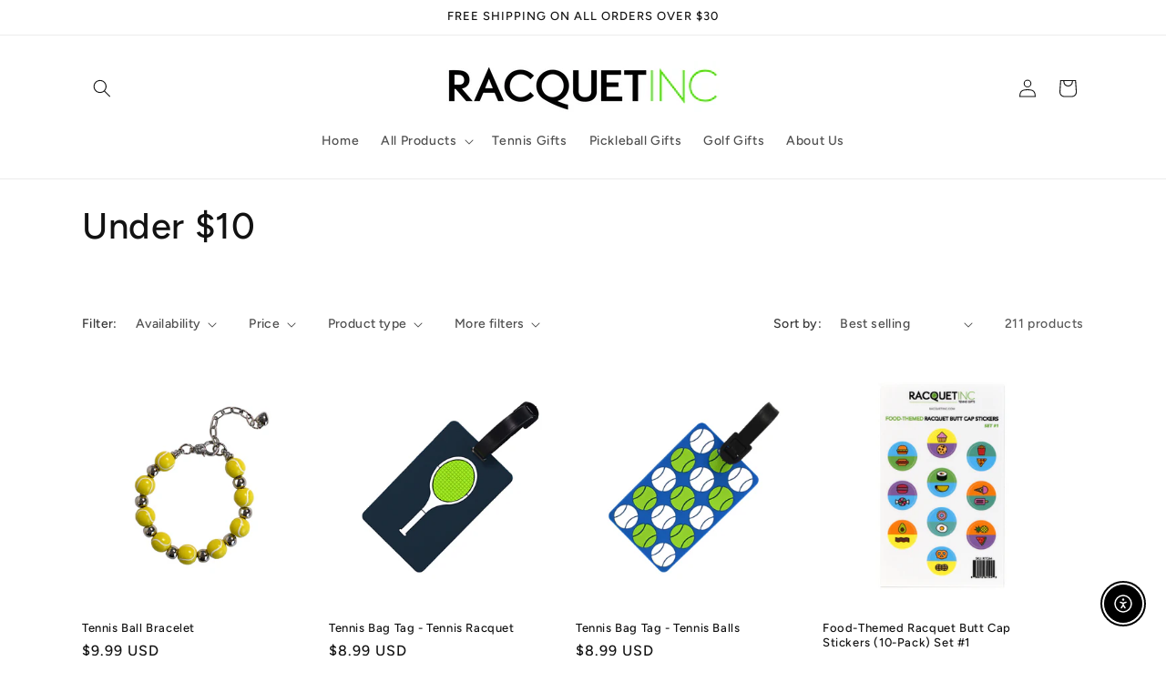

--- FILE ---
content_type: text/javascript; charset=utf-8
request_url: https://www.racquetinc.com/products/delicious-dampeners-2-pack-fried-egg-tennis-vibration-dampener.js
body_size: 760
content:
{"id":398979530783,"title":"Delicious Dampeners - (2-Pack) Fried Egg - Food Tennis Vibration Dampener","handle":"delicious-dampeners-2-pack-fried-egg-tennis-vibration-dampener","description":"\u003cp\u003e\u003cspan style=\"font-weight: 400;\"\u003eLift your game to the next level with our\u003c\/span\u003e\u003cb\u003e Fried Egg Tennis Vibration Dampener \u003c\/b\u003e\u003cspan style=\"font-weight: 400;\"\u003ea cute way to decrease string vibrations in your racquet and helps you focus on the game! \u003c\/span\u003e\u003c\/p\u003e\n\u003cp\u003e\u003cbr\u003e\u003c\/p\u003e\n\u003cp\u003e\u003cb\u003eWhy it’s Perfect. \u003c\/b\u003e\u003c\/p\u003e\n\u003cp\u003e\u003cbr\u003e\u003c\/p\u003e\n\u003cul\u003e\n\u003cli style=\"font-weight: 400;\"\u003e\n\u003cb\u003eAdditional Focus\u003c\/b\u003e\u003cspan style=\"font-weight: 400;\"\u003e. Helps you get rid of irritating string vibrations in your racquet and aids you in maintaining the mental stability and focus you need during a game of tennis. \u003c\/span\u003e\n\u003c\/li\u003e\n\u003cli style=\"font-weight: 400;\"\u003e\n\u003cb\u003eAn ultra-adorable addition \u003c\/b\u003e\u003cspan style=\"font-weight: 400;\"\u003eto your racquet that makes a perfect gift for you or your tennis-loving family! \u003c\/span\u003e\n\u003c\/li\u003e\n\u003cli style=\"font-weight: 400;\"\u003e\n\u003cb\u003eComes together as a 2-pack\u003c\/b\u003e\u003cspan style=\"font-weight: 400;\"\u003e so you can give one to your tennis partner, captain, or even your spouse! \u003c\/span\u003e\n\u003c\/li\u003e\n\u003cli style=\"font-weight: 400;\"\u003e\n\u003cb\u003eSupreme Durability. \u003c\/b\u003e\u003cspan style=\"font-weight: 400;\"\u003eMade with 100% High-quality silicone that could withstand heavy blunts or impacts from incoming tennis balls! \u003c\/span\u003e\n\u003c\/li\u003e\n\u003c\/ul\u003e\n\u003cp\u003e\u003cbr\u003e\u003c\/p\u003e\n\u003cp\u003e\u003cspan style=\"font-weight: 400;\"\u003eGet the perfect gift for a tennis-loving family, relative, or friend, with our \u003c\/span\u003e\u003cb\u003eFried Egg Tennis Vibration Dampener \u003c\/b\u003e\u003cspan style=\"font-weight: 400;\"\u003eand make their day now! \u003c\/span\u003e\u003c\/p\u003e\n\u003cp\u003e\u003cbr\u003e\u003c\/p\u003e\n\u003cp\u003e\u003cspan style=\"font-weight: 400;\"\u003eThough there’s a MAJOR downside in buying this product…\u003c\/span\u003e\u003c\/p\u003e\n\u003cp\u003e\u003cspan style=\"font-weight: 400;\"\u003eYou’ll get tired of everyone asking you where you bought it! \u003c\/span\u003e\u003c\/p\u003e\n\u003cp\u003e\u003cbr\u003e\u003cspan style=\"font-weight: 400;\"\u003eNot to mention, it comes with our\u003c\/span\u003e\u003cb\u003e 100% Money Back Guarantee!\u003c\/b\u003e\u003cbr\u003e\u003c\/p\u003e","published_at":"2026-01-14T18:36:45-05:00","created_at":"2018-01-09T12:48:14-05:00","vendor":"Racquet Inc","type":"Performance","tags":["Breakfast","Cute Tennis","Cute Tennis Gifts","Dampeners","Delicious Dampeners","Egg","Egg Dampener","Food","Food Dampener","Food Dampeners","Food Tennis Dampener","Food Vibration Dampener","Fried Egg","Fried Eggs","Girl's Tennis","Shock Absorber","Shop Tennis Gifts","Tennis Accessories","Tennis Fashion","Tennis Gift","Tennis Gifts","Tennis Shopping","Vibration Dampeners"],"price":999,"price_min":999,"price_max":999,"available":true,"price_varies":false,"compare_at_price":null,"compare_at_price_min":0,"compare_at_price_max":0,"compare_at_price_varies":false,"variants":[{"id":5229575503903,"title":"Delicious Dampeners - (2-Pack) Fried Egg - Food Tennis Vibration Dampener","option1":"Delicious Dampeners - (2-Pack) Fried Egg - Food Tennis Vibration Dampener","option2":null,"option3":null,"sku":"RITG107","requires_shipping":true,"taxable":true,"featured_image":{"id":28124556263498,"product_id":398979530783,"position":1,"created_at":"2021-07-22T14:54:35-04:00","updated_at":"2021-07-22T14:54:35-04:00","alt":null,"width":4168,"height":4167,"src":"https:\/\/cdn.shopify.com\/s\/files\/1\/1388\/8021\/products\/DeliciousDampeners1_2AllListingImages-15.png?v=1626980075","variant_ids":[5229575503903]},"available":true,"name":"Delicious Dampeners - (2-Pack) Fried Egg - Food Tennis Vibration Dampener - Delicious Dampeners - (2-Pack) Fried Egg - Food Tennis Vibration Dampener","public_title":"Delicious Dampeners - (2-Pack) Fried Egg - Food Tennis Vibration Dampener","options":["Delicious Dampeners - (2-Pack) Fried Egg - Food Tennis Vibration Dampener"],"price":999,"weight":85,"compare_at_price":null,"inventory_quantity":-61,"inventory_management":null,"inventory_policy":"deny","barcode":"850036772071","featured_media":{"alt":null,"id":20367133933642,"position":1,"preview_image":{"aspect_ratio":1.0,"height":4167,"width":4168,"src":"https:\/\/cdn.shopify.com\/s\/files\/1\/1388\/8021\/products\/DeliciousDampeners1_2AllListingImages-15.png?v=1626980075"}},"requires_selling_plan":false,"selling_plan_allocations":[]}],"images":["\/\/cdn.shopify.com\/s\/files\/1\/1388\/8021\/products\/DeliciousDampeners1_2AllListingImages-15.png?v=1626980075","\/\/cdn.shopify.com\/s\/files\/1\/1388\/8021\/files\/dampener_egg_3.png?v=1730309385","\/\/cdn.shopify.com\/s\/files\/1\/1388\/8021\/products\/DeliciousDampeners1_2AllListingImagesPairs-15.png?v=1626980075","\/\/cdn.shopify.com\/s\/files\/1\/1388\/8021\/files\/dampener_egg_1.png?v=1730309385","\/\/cdn.shopify.com\/s\/files\/1\/1388\/8021\/files\/Fried_Egg_White-01.png?v=1730309370","\/\/cdn.shopify.com\/s\/files\/1\/1388\/8021\/files\/Fried_Egg_White-02.png?v=1730309370","\/\/cdn.shopify.com\/s\/files\/1\/1388\/8021\/files\/dampener_egg_2.png?v=1730309385","\/\/cdn.shopify.com\/s\/files\/1\/1388\/8021\/files\/Fried_Egg_White-03.png?v=1730309372"],"featured_image":"\/\/cdn.shopify.com\/s\/files\/1\/1388\/8021\/products\/DeliciousDampeners1_2AllListingImages-15.png?v=1626980075","options":[{"name":"Title","position":1,"values":["Delicious Dampeners - (2-Pack) Fried Egg - Food Tennis Vibration Dampener"]}],"url":"\/products\/delicious-dampeners-2-pack-fried-egg-tennis-vibration-dampener","media":[{"alt":null,"id":20367133933642,"position":1,"preview_image":{"aspect_ratio":1.0,"height":4167,"width":4168,"src":"https:\/\/cdn.shopify.com\/s\/files\/1\/1388\/8021\/products\/DeliciousDampeners1_2AllListingImages-15.png?v=1626980075"},"aspect_ratio":1.0,"height":4167,"media_type":"image","src":"https:\/\/cdn.shopify.com\/s\/files\/1\/1388\/8021\/products\/DeliciousDampeners1_2AllListingImages-15.png?v=1626980075","width":4168},{"alt":null,"id":24559796322378,"position":2,"preview_image":{"aspect_ratio":1.0,"height":2000,"width":2000,"src":"https:\/\/cdn.shopify.com\/s\/files\/1\/1388\/8021\/files\/dampener_egg_3.png?v=1730309385"},"aspect_ratio":1.0,"height":2000,"media_type":"image","src":"https:\/\/cdn.shopify.com\/s\/files\/1\/1388\/8021\/files\/dampener_egg_3.png?v=1730309385","width":2000},{"alt":null,"id":20367133966410,"position":3,"preview_image":{"aspect_ratio":1.0,"height":4167,"width":4168,"src":"https:\/\/cdn.shopify.com\/s\/files\/1\/1388\/8021\/products\/DeliciousDampeners1_2AllListingImagesPairs-15.png?v=1626980075"},"aspect_ratio":1.0,"height":4167,"media_type":"image","src":"https:\/\/cdn.shopify.com\/s\/files\/1\/1388\/8021\/products\/DeliciousDampeners1_2AllListingImagesPairs-15.png?v=1626980075","width":4168},{"alt":null,"id":24559796256842,"position":4,"preview_image":{"aspect_ratio":1.0,"height":2000,"width":2000,"src":"https:\/\/cdn.shopify.com\/s\/files\/1\/1388\/8021\/files\/dampener_egg_1.png?v=1730309385"},"aspect_ratio":1.0,"height":2000,"media_type":"image","src":"https:\/\/cdn.shopify.com\/s\/files\/1\/1388\/8021\/files\/dampener_egg_1.png?v=1730309385","width":2000},{"alt":null,"id":24559795306570,"position":5,"preview_image":{"aspect_ratio":1.0,"height":4167,"width":4167,"src":"https:\/\/cdn.shopify.com\/s\/files\/1\/1388\/8021\/files\/Fried_Egg_White-01.png?v=1730309370"},"aspect_ratio":1.0,"height":4167,"media_type":"image","src":"https:\/\/cdn.shopify.com\/s\/files\/1\/1388\/8021\/files\/Fried_Egg_White-01.png?v=1730309370","width":4167},{"alt":null,"id":24559795339338,"position":6,"preview_image":{"aspect_ratio":1.0,"height":4167,"width":4167,"src":"https:\/\/cdn.shopify.com\/s\/files\/1\/1388\/8021\/files\/Fried_Egg_White-02.png?v=1730309370"},"aspect_ratio":1.0,"height":4167,"media_type":"image","src":"https:\/\/cdn.shopify.com\/s\/files\/1\/1388\/8021\/files\/Fried_Egg_White-02.png?v=1730309370","width":4167},{"alt":null,"id":24559796289610,"position":7,"preview_image":{"aspect_ratio":1.0,"height":2000,"width":2000,"src":"https:\/\/cdn.shopify.com\/s\/files\/1\/1388\/8021\/files\/dampener_egg_2.png?v=1730309385"},"aspect_ratio":1.0,"height":2000,"media_type":"image","src":"https:\/\/cdn.shopify.com\/s\/files\/1\/1388\/8021\/files\/dampener_egg_2.png?v=1730309385","width":2000},{"alt":null,"id":24559795372106,"position":8,"preview_image":{"aspect_ratio":1.0,"height":4167,"width":4167,"src":"https:\/\/cdn.shopify.com\/s\/files\/1\/1388\/8021\/files\/Fried_Egg_White-03.png?v=1730309372"},"aspect_ratio":1.0,"height":4167,"media_type":"image","src":"https:\/\/cdn.shopify.com\/s\/files\/1\/1388\/8021\/files\/Fried_Egg_White-03.png?v=1730309372","width":4167}],"requires_selling_plan":false,"selling_plan_groups":[]}

--- FILE ---
content_type: text/javascript; charset=utf-8
request_url: https://www.racquetinc.com/products/delicious-dampeners-2-pack-coffee-cup-tennis-vibration-dampener.js
body_size: 1135
content:
{"id":398974222367,"title":"Delicious Dampeners - (2-Pack) Coffee Cup - Food Tennis Vibration Dampener","handle":"delicious-dampeners-2-pack-coffee-cup-tennis-vibration-dampener","description":"\u003cp\u003e\u003cspan style=\"font-weight: 400;\"\u003eLift your game to the next level with our\u003c\/span\u003e\u003cb\u003e Coffee Cup Tennis Vibration Dampener \u003c\/b\u003e\u003cspan style=\"font-weight: 400;\"\u003ea cute way to decrease string vibrations in your racquet and helps you focus on the game! \u003c\/span\u003e\u003c\/p\u003e\n\u003cp\u003e\u003cbr\u003e\u003c\/p\u003e\n\u003cp\u003e\u003cb\u003eWhy it’s Perfect. \u003c\/b\u003e\u003c\/p\u003e\n\u003cp\u003e\u003cbr\u003e\u003c\/p\u003e\n\u003cul\u003e\n\u003cli style=\"font-weight: 400;\"\u003e\n\u003cb\u003eAdditional Focus\u003c\/b\u003e\u003cspan style=\"font-weight: 400;\"\u003e. Helps you get rid of irritating string vibrations in your racquet and aids you in maintaining the mental stability and focus you need during a game of tennis. \u003c\/span\u003e\n\u003c\/li\u003e\n\u003cli style=\"font-weight: 400;\"\u003e\n\u003cb\u003eAn ultra-adorable addition \u003c\/b\u003e\u003cspan style=\"font-weight: 400;\"\u003eto your racquet that makes a perfect gift for you or your tennis-loving family! \u003c\/span\u003e\n\u003c\/li\u003e\n\u003cli style=\"font-weight: 400;\"\u003e\n\u003cb\u003eComes together as a 2-pack\u003c\/b\u003e\u003cspan style=\"font-weight: 400;\"\u003e so you can give one to your tennis partner, captain, or even your spouse! \u003c\/span\u003e\n\u003c\/li\u003e\n\u003cli style=\"font-weight: 400;\"\u003e\n\u003cb\u003eSupreme Durability. \u003c\/b\u003e\u003cspan style=\"font-weight: 400;\"\u003eMade with 100% High-quality silicone that could withstand heavy blunts or impacts from incoming tennis balls! \u003c\/span\u003e\n\u003c\/li\u003e\n\u003c\/ul\u003e\n\u003cp\u003e\u003cbr\u003e\u003c\/p\u003e\n\u003cp\u003e\u003cspan style=\"font-weight: 400;\"\u003eGet the perfect gift for a tennis-loving family, relative, or friend, with our \u003c\/span\u003e\u003cb\u003eCoffee Cup Tennis Vibration Dampener \u003c\/b\u003e\u003cspan style=\"font-weight: 400;\"\u003eand make their day now! \u003c\/span\u003e\u003c\/p\u003e\n\u003cp\u003e\u003cbr\u003e\u003c\/p\u003e\n\u003cp\u003e\u003cspan style=\"font-weight: 400;\"\u003eThough there’s a MAJOR downside in buying this product…\u003c\/span\u003e\u003c\/p\u003e\n\u003cp\u003e\u003cspan style=\"font-weight: 400;\"\u003eYou’ll get tired of everyone asking you where you bought it! \u003c\/span\u003e\u003c\/p\u003e\n\u003cp\u003e\u003cbr\u003e\u003cspan style=\"font-weight: 400;\"\u003eNot to mention, it comes with our\u003c\/span\u003e\u003cb\u003e 100% Money Back Guarantee!\u003c\/b\u003e\u003cbr\u003e\u003c\/p\u003e","published_at":"2022-05-06T16:23:28-04:00","created_at":"2018-01-09T12:45:28-05:00","vendor":"Racquet Inc","type":"Performance","tags":["Caffeine","Coffee","Coffee Cup","Coffee Dampener","Cute Tennis","Cute Tennis Gifts","Dampener","Dampeners","Delicious Dampeners","Food","Food Dampener","Food Dampeners","Food Vibration Dampener","Girl's Tennis","Java","Racquet","Racquet Dampener","Shock Absorber","Shop Tennis Gifts","Tennis Accessories","Tennis Dampener","Tennis Fashion","Tennis Gift","Tennis Gifts","Tennis Shopping","Vibration Dampener","Vibration Dampeners"],"price":999,"price_min":999,"price_max":999,"available":true,"price_varies":false,"compare_at_price":null,"compare_at_price_min":0,"compare_at_price_max":0,"compare_at_price_varies":false,"variants":[{"id":5229563150367,"title":"Delicious Dampeners - (2-Pack) Coffee Cup - Food Tennis Vibration Dampener","option1":"Delicious Dampeners - (2-Pack) Coffee Cup - Food Tennis Vibration Dampener","option2":null,"option3":null,"sku":"RITG102","requires_shipping":true,"taxable":true,"featured_image":{"id":28124549709898,"product_id":398974222367,"position":1,"created_at":"2021-07-22T14:43:09-04:00","updated_at":"2021-07-22T14:43:09-04:00","alt":"Coffee Cup Coffee Tennis Racquet Dampener Racquet Inc Tennis Gifts","width":4167,"height":4167,"src":"https:\/\/cdn.shopify.com\/s\/files\/1\/1388\/8021\/products\/DeliciousDampeners1_2AllListingImages-16.png?v=1626979389","variant_ids":[5229563150367]},"available":true,"name":"Delicious Dampeners - (2-Pack) Coffee Cup - Food Tennis Vibration Dampener - Delicious Dampeners - (2-Pack) Coffee Cup - Food Tennis Vibration Dampener","public_title":"Delicious Dampeners - (2-Pack) Coffee Cup - Food Tennis Vibration Dampener","options":["Delicious Dampeners - (2-Pack) Coffee Cup - Food Tennis Vibration Dampener"],"price":999,"weight":85,"compare_at_price":null,"inventory_quantity":-132,"inventory_management":null,"inventory_policy":"deny","barcode":"850036772026","featured_media":{"alt":"Coffee Cup Coffee Tennis Racquet Dampener Racquet Inc Tennis Gifts","id":20367127314506,"position":1,"preview_image":{"aspect_ratio":1.0,"height":4167,"width":4167,"src":"https:\/\/cdn.shopify.com\/s\/files\/1\/1388\/8021\/products\/DeliciousDampeners1_2AllListingImages-16.png?v=1626979389"}},"requires_selling_plan":false,"selling_plan_allocations":[]}],"images":["\/\/cdn.shopify.com\/s\/files\/1\/1388\/8021\/products\/DeliciousDampeners1_2AllListingImages-16.png?v=1626979389","\/\/cdn.shopify.com\/s\/files\/1\/1388\/8021\/files\/dampener_coffee_cup_2.png?v=1730307852","\/\/cdn.shopify.com\/s\/files\/1\/1388\/8021\/products\/DeliciousDampeners1_2AllListingImagesPairs-16.png?v=1626979389","\/\/cdn.shopify.com\/s\/files\/1\/1388\/8021\/files\/Untitled-1-01.png?v=1730307858","\/\/cdn.shopify.com\/s\/files\/1\/1388\/8021\/files\/IMG_8122.jpg?v=1710862899","\/\/cdn.shopify.com\/s\/files\/1\/1388\/8021\/files\/Untitled-1-02.png?v=1730307858","\/\/cdn.shopify.com\/s\/files\/1\/1388\/8021\/files\/DampenerPhotos-02.png?v=1710863211","\/\/cdn.shopify.com\/s\/files\/1\/1388\/8021\/files\/dampener_coffee_cup_1.png?v=1730307852","\/\/cdn.shopify.com\/s\/files\/1\/1388\/8021\/files\/Untitled-1-03.png?v=1730307859"],"featured_image":"\/\/cdn.shopify.com\/s\/files\/1\/1388\/8021\/products\/DeliciousDampeners1_2AllListingImages-16.png?v=1626979389","options":[{"name":"Title","position":1,"values":["Delicious Dampeners - (2-Pack) Coffee Cup - Food Tennis Vibration Dampener"]}],"url":"\/products\/delicious-dampeners-2-pack-coffee-cup-tennis-vibration-dampener","media":[{"alt":"Coffee Cup Coffee Tennis Racquet Dampener Racquet Inc Tennis Gifts","id":20367127314506,"position":1,"preview_image":{"aspect_ratio":1.0,"height":4167,"width":4167,"src":"https:\/\/cdn.shopify.com\/s\/files\/1\/1388\/8021\/products\/DeliciousDampeners1_2AllListingImages-16.png?v=1626979389"},"aspect_ratio":1.0,"height":4167,"media_type":"image","src":"https:\/\/cdn.shopify.com\/s\/files\/1\/1388\/8021\/products\/DeliciousDampeners1_2AllListingImages-16.png?v=1626979389","width":4167},{"alt":null,"id":24559722659914,"position":2,"preview_image":{"aspect_ratio":1.0,"height":2000,"width":2000,"src":"https:\/\/cdn.shopify.com\/s\/files\/1\/1388\/8021\/files\/dampener_coffee_cup_2.png?v=1730307852"},"aspect_ratio":1.0,"height":2000,"media_type":"image","src":"https:\/\/cdn.shopify.com\/s\/files\/1\/1388\/8021\/files\/dampener_coffee_cup_2.png?v=1730307852","width":2000},{"alt":"Two Coffee Cups Coffee Cup Tennis Racquet Dampener Racquet Inc Tennis Gifts","id":20367127347274,"position":3,"preview_image":{"aspect_ratio":1.0,"height":4167,"width":4167,"src":"https:\/\/cdn.shopify.com\/s\/files\/1\/1388\/8021\/products\/DeliciousDampeners1_2AllListingImagesPairs-16.png?v=1626979389"},"aspect_ratio":1.0,"height":4167,"media_type":"image","src":"https:\/\/cdn.shopify.com\/s\/files\/1\/1388\/8021\/products\/DeliciousDampeners1_2AllListingImagesPairs-16.png?v=1626979389","width":4167},{"alt":null,"id":24559722823754,"position":4,"preview_image":{"aspect_ratio":1.0,"height":4167,"width":4167,"src":"https:\/\/cdn.shopify.com\/s\/files\/1\/1388\/8021\/files\/Untitled-1-01.png?v=1730307858"},"aspect_ratio":1.0,"height":4167,"media_type":"image","src":"https:\/\/cdn.shopify.com\/s\/files\/1\/1388\/8021\/files\/Untitled-1-01.png?v=1730307858","width":4167},{"alt":null,"id":23147842502730,"position":5,"preview_image":{"aspect_ratio":1.0,"height":3024,"width":3024,"src":"https:\/\/cdn.shopify.com\/s\/files\/1\/1388\/8021\/files\/IMG_8122.jpg?v=1710862899"},"aspect_ratio":1.0,"height":3024,"media_type":"image","src":"https:\/\/cdn.shopify.com\/s\/files\/1\/1388\/8021\/files\/IMG_8122.jpg?v=1710862899","width":3024},{"alt":null,"id":24559722856522,"position":6,"preview_image":{"aspect_ratio":1.0,"height":4167,"width":4167,"src":"https:\/\/cdn.shopify.com\/s\/files\/1\/1388\/8021\/files\/Untitled-1-02.png?v=1730307858"},"aspect_ratio":1.0,"height":4167,"media_type":"image","src":"https:\/\/cdn.shopify.com\/s\/files\/1\/1388\/8021\/files\/Untitled-1-02.png?v=1730307858","width":4167},{"alt":null,"id":23147863507018,"position":7,"preview_image":{"aspect_ratio":1.0,"height":720,"width":720,"src":"https:\/\/cdn.shopify.com\/s\/files\/1\/1388\/8021\/files\/DampenerPhotos-02.png?v=1710863211"},"aspect_ratio":1.0,"height":720,"media_type":"image","src":"https:\/\/cdn.shopify.com\/s\/files\/1\/1388\/8021\/files\/DampenerPhotos-02.png?v=1710863211","width":720},{"alt":null,"id":24559722692682,"position":8,"preview_image":{"aspect_ratio":1.0,"height":2000,"width":2000,"src":"https:\/\/cdn.shopify.com\/s\/files\/1\/1388\/8021\/files\/dampener_coffee_cup_1.png?v=1730307852"},"aspect_ratio":1.0,"height":2000,"media_type":"image","src":"https:\/\/cdn.shopify.com\/s\/files\/1\/1388\/8021\/files\/dampener_coffee_cup_1.png?v=1730307852","width":2000},{"alt":null,"id":24559722889290,"position":9,"preview_image":{"aspect_ratio":1.0,"height":4167,"width":4167,"src":"https:\/\/cdn.shopify.com\/s\/files\/1\/1388\/8021\/files\/Untitled-1-03.png?v=1730307859"},"aspect_ratio":1.0,"height":4167,"media_type":"image","src":"https:\/\/cdn.shopify.com\/s\/files\/1\/1388\/8021\/files\/Untitled-1-03.png?v=1730307859","width":4167}],"requires_selling_plan":false,"selling_plan_groups":[]}

--- FILE ---
content_type: text/javascript; charset=utf-8
request_url: https://www.racquetinc.com/products/delicious-dampeners-2-pack-watermelon-food-tennis-vibration-dampener.js
body_size: 1019
content:
{"id":6623007735882,"title":"Delicious Dampeners - (2-Pack) Watermelon - Food Tennis Vibration Dampener","handle":"delicious-dampeners-2-pack-watermelon-food-tennis-vibration-dampener","description":"\u003cp\u003e\u003cspan style=\"font-weight: 400;\" data-mce-style=\"font-weight: 400;\"\u003eLift your game to the next level with our\u003c\/span\u003e\u003cb\u003e Watermelon Tennis Vibration Dampener \u003c\/b\u003e\u003cspan style=\"font-weight: 400;\" data-mce-style=\"font-weight: 400;\"\u003ea cute way to decrease string vibrations in your racquet and helps you focus on the game! \u003c\/span\u003e\u003c\/p\u003e\n\u003cp\u003e\u003cbr\u003e\u003c\/p\u003e\n\u003cp\u003e\u003cb\u003eWhy it’s Perfect. \u003c\/b\u003e\u003c\/p\u003e\n\u003cp\u003e\u003cbr\u003e\u003c\/p\u003e\n\u003cul\u003e\n\u003cli style=\"font-weight: 400;\" data-mce-style=\"font-weight: 400;\"\u003e\n\u003cb\u003eAdditional Focus\u003c\/b\u003e\u003cspan style=\"font-weight: 400;\" data-mce-style=\"font-weight: 400;\"\u003e. Helps you get rid of irritating string vibrations in your racquet and aids you in maintaining the mental stability and focus you need during a game of tennis. \u003c\/span\u003e\n\u003c\/li\u003e\n\u003cli style=\"font-weight: 400;\" data-mce-style=\"font-weight: 400;\"\u003e\n\u003cb\u003eAn ultra-adorable addition \u003c\/b\u003e\u003cspan style=\"font-weight: 400;\" data-mce-style=\"font-weight: 400;\"\u003eto your racquet that makes a perfect gift for you or your tennis-loving family! \u003c\/span\u003e\n\u003c\/li\u003e\n\u003cli style=\"font-weight: 400;\" data-mce-style=\"font-weight: 400;\"\u003e\n\u003cb\u003eComes together as a 2-pack\u003c\/b\u003e\u003cspan style=\"font-weight: 400;\" data-mce-style=\"font-weight: 400;\"\u003e so you can give one to your tennis partner, captain, or even your spouse! \u003c\/span\u003e\n\u003c\/li\u003e\n\u003cli style=\"font-weight: 400;\" data-mce-style=\"font-weight: 400;\"\u003e\n\u003cb\u003eSupreme Durability. \u003c\/b\u003e\u003cspan style=\"font-weight: 400;\" data-mce-style=\"font-weight: 400;\"\u003eMade with 100% High-quality silicone that could withstand heavy blunts or impacts from incoming tennis balls! \u003c\/span\u003e\n\u003c\/li\u003e\n\u003c\/ul\u003e\n\u003cp\u003e\u003cbr\u003e\u003c\/p\u003e\n\u003cp\u003e\u003cspan style=\"font-weight: 400;\" data-mce-style=\"font-weight: 400;\"\u003eGet the perfect gift for a tennis-loving family, relative, or friend, with our \u003c\/span\u003e\u003cb\u003eWatermelon Tennis Vibration Dampener \u003c\/b\u003e\u003cspan style=\"font-weight: 400;\" data-mce-style=\"font-weight: 400;\"\u003eand make their day now! \u003c\/span\u003e\u003c\/p\u003e\n\u003cp\u003e\u003cbr\u003e\u003c\/p\u003e\n\u003cp\u003e\u003cspan style=\"font-weight: 400;\" data-mce-style=\"font-weight: 400;\"\u003eThough there’s a MAJOR downside in buying this product…\u003c\/span\u003e\u003c\/p\u003e\n\u003cp\u003e\u003cspan style=\"font-weight: 400;\" data-mce-style=\"font-weight: 400;\"\u003eYou’ll get tired of everyone asking you where you bought it! \u003c\/span\u003e\u003c\/p\u003e\n\u003cp\u003e\u003cbr\u003e\u003cspan style=\"font-weight: 400;\" data-mce-style=\"font-weight: 400;\"\u003eNot to mention, it comes with our\u003c\/span\u003e\u003cb\u003e 100% Money Back Guarantee!\u003c\/b\u003e\u003cbr\u003e\u003c\/p\u003e","published_at":"2021-07-22T15:39:29-04:00","created_at":"2021-07-22T15:39:29-04:00","vendor":"Racquet Inc","type":"Performance","tags":["Cute Tennis","Cute Tennis Gifts","Dampener","Dampeners","Delicious Dampeners","Food","Food Dampener","Food Dampeners","Food Tennis Dampener","Food Vibration Dampener","Girl's Tennis","Holiday Tennis","Ladies Tennis Gift Ideas","Ladies Tennis Gifts","Racquet","Racquet Dampener","Racquet Dampeners","Shock Absorber","Shop Tennis Gifts","Tennis","Tennis Accessories","Tennis Barware","Tennis Christmas Gift","Tennis Dampener","Tennis Dampeners","Tennis Fashion","Tennis Gift","Tennis Gift for Her","Tennis Gift Ideas","Tennis Gifts","Tennis Gifts for Women","Tennis Present","Tennis Shopping","Vibration Dampener","Vibration Dampeners","Watermelon","Watermelon Dampener","Watermelon Dampeners","Watermelon Slice"],"price":999,"price_min":999,"price_max":999,"available":true,"price_varies":false,"compare_at_price":null,"compare_at_price_min":0,"compare_at_price_max":0,"compare_at_price_varies":false,"variants":[{"id":39360411402314,"title":"Delicious Dampeners - (2-Pack) Watermelon - Food Tennis Vibration Dampener","option1":"Delicious Dampeners - (2-Pack) Watermelon - Food Tennis Vibration Dampener","option2":null,"option3":null,"sku":"RITG124","requires_shipping":true,"taxable":true,"featured_image":{"id":28124595585098,"product_id":6623007735882,"position":1,"created_at":"2021-07-22T15:39:55-04:00","updated_at":"2021-07-22T15:39:55-04:00","alt":"Watermelon Slice Tennis Racquet Dampener Racquet Inc Tennis Gifts","width":4167,"height":4167,"src":"https:\/\/cdn.shopify.com\/s\/files\/1\/1388\/8021\/products\/DeliciousDampeners1_2AllListingImages-10.png?v=1626982795","variant_ids":[39360411402314]},"available":true,"name":"Delicious Dampeners - (2-Pack) Watermelon - Food Tennis Vibration Dampener - Delicious Dampeners - (2-Pack) Watermelon - Food Tennis Vibration Dampener","public_title":"Delicious Dampeners - (2-Pack) Watermelon - Food Tennis Vibration Dampener","options":["Delicious Dampeners - (2-Pack) Watermelon - Food Tennis Vibration Dampener"],"price":999,"weight":85,"compare_at_price":null,"inventory_quantity":-30,"inventory_management":null,"inventory_policy":"deny","barcode":"850036772248","featured_media":{"alt":"Watermelon Slice Tennis Racquet Dampener Racquet Inc Tennis Gifts","id":20367173910602,"position":1,"preview_image":{"aspect_ratio":1.0,"height":4167,"width":4167,"src":"https:\/\/cdn.shopify.com\/s\/files\/1\/1388\/8021\/products\/DeliciousDampeners1_2AllListingImages-10.png?v=1626982795"}},"requires_selling_plan":false,"selling_plan_allocations":[]}],"images":["\/\/cdn.shopify.com\/s\/files\/1\/1388\/8021\/products\/DeliciousDampeners1_2AllListingImages-10.png?v=1626982795","\/\/cdn.shopify.com\/s\/files\/1\/1388\/8021\/products\/DeliciousDampeners1_2AllListingImagesPairs-10.png?v=1626982796","\/\/cdn.shopify.com\/s\/files\/1\/1388\/8021\/files\/dampener_watermelon_1.png?v=1730456916","\/\/cdn.shopify.com\/s\/files\/1\/1388\/8021\/files\/Watermelon-01.png?v=1730456908","\/\/cdn.shopify.com\/s\/files\/1\/1388\/8021\/files\/dampener_watermelon_2.png?v=1730456916","\/\/cdn.shopify.com\/s\/files\/1\/1388\/8021\/files\/Watermelon-02.png?v=1730456908","\/\/cdn.shopify.com\/s\/files\/1\/1388\/8021\/files\/Watermelon-03.png?v=1730456908"],"featured_image":"\/\/cdn.shopify.com\/s\/files\/1\/1388\/8021\/products\/DeliciousDampeners1_2AllListingImages-10.png?v=1626982795","options":[{"name":"Title","position":1,"values":["Delicious Dampeners - (2-Pack) Watermelon - Food Tennis Vibration Dampener"]}],"url":"\/products\/delicious-dampeners-2-pack-watermelon-food-tennis-vibration-dampener","media":[{"alt":"Watermelon Slice Tennis Racquet Dampener Racquet Inc Tennis Gifts","id":20367173910602,"position":1,"preview_image":{"aspect_ratio":1.0,"height":4167,"width":4167,"src":"https:\/\/cdn.shopify.com\/s\/files\/1\/1388\/8021\/products\/DeliciousDampeners1_2AllListingImages-10.png?v=1626982795"},"aspect_ratio":1.0,"height":4167,"media_type":"image","src":"https:\/\/cdn.shopify.com\/s\/files\/1\/1388\/8021\/products\/DeliciousDampeners1_2AllListingImages-10.png?v=1626982795","width":4167},{"alt":"Two Slices of Watermelon Watermelon Tennis Racquet Dampener Racquet Inc Tennis Gifts","id":20367173943370,"position":2,"preview_image":{"aspect_ratio":1.0,"height":4167,"width":4167,"src":"https:\/\/cdn.shopify.com\/s\/files\/1\/1388\/8021\/products\/DeliciousDampeners1_2AllListingImagesPairs-10.png?v=1626982796"},"aspect_ratio":1.0,"height":4167,"media_type":"image","src":"https:\/\/cdn.shopify.com\/s\/files\/1\/1388\/8021\/products\/DeliciousDampeners1_2AllListingImagesPairs-10.png?v=1626982796","width":4167},{"alt":null,"id":24567199563850,"position":3,"preview_image":{"aspect_ratio":1.0,"height":2000,"width":2000,"src":"https:\/\/cdn.shopify.com\/s\/files\/1\/1388\/8021\/files\/dampener_watermelon_1.png?v=1730456916"},"aspect_ratio":1.0,"height":2000,"media_type":"image","src":"https:\/\/cdn.shopify.com\/s\/files\/1\/1388\/8021\/files\/dampener_watermelon_1.png?v=1730456916","width":2000},{"alt":null,"id":24567199367242,"position":4,"preview_image":{"aspect_ratio":1.0,"height":4167,"width":4167,"src":"https:\/\/cdn.shopify.com\/s\/files\/1\/1388\/8021\/files\/Watermelon-01.png?v=1730456908"},"aspect_ratio":1.0,"height":4167,"media_type":"image","src":"https:\/\/cdn.shopify.com\/s\/files\/1\/1388\/8021\/files\/Watermelon-01.png?v=1730456908","width":4167},{"alt":null,"id":24567199596618,"position":5,"preview_image":{"aspect_ratio":1.0,"height":2000,"width":2000,"src":"https:\/\/cdn.shopify.com\/s\/files\/1\/1388\/8021\/files\/dampener_watermelon_2.png?v=1730456916"},"aspect_ratio":1.0,"height":2000,"media_type":"image","src":"https:\/\/cdn.shopify.com\/s\/files\/1\/1388\/8021\/files\/dampener_watermelon_2.png?v=1730456916","width":2000},{"alt":null,"id":24567199334474,"position":6,"preview_image":{"aspect_ratio":1.0,"height":4167,"width":4167,"src":"https:\/\/cdn.shopify.com\/s\/files\/1\/1388\/8021\/files\/Watermelon-02.png?v=1730456908"},"aspect_ratio":1.0,"height":4167,"media_type":"image","src":"https:\/\/cdn.shopify.com\/s\/files\/1\/1388\/8021\/files\/Watermelon-02.png?v=1730456908","width":4167},{"alt":null,"id":24567199400010,"position":7,"preview_image":{"aspect_ratio":1.0,"height":4167,"width":4167,"src":"https:\/\/cdn.shopify.com\/s\/files\/1\/1388\/8021\/files\/Watermelon-03.png?v=1730456908"},"aspect_ratio":1.0,"height":4167,"media_type":"image","src":"https:\/\/cdn.shopify.com\/s\/files\/1\/1388\/8021\/files\/Watermelon-03.png?v=1730456908","width":4167}],"requires_selling_plan":false,"selling_plan_groups":[]}

--- FILE ---
content_type: text/javascript; charset=utf-8
request_url: https://www.racquetinc.com/products/delicious-dampeners-2-pack-bread-loaf-food-tennis-vibration-dampener.js
body_size: 953
content:
{"id":6854204358730,"title":"Delicious Dampeners - (2-Pack) Bread Loaf - Food Tennis Vibration Dampener","handle":"delicious-dampeners-2-pack-bread-loaf-food-tennis-vibration-dampener","description":"\u003cp style=\"text-align: center;\"\u003eLift your game to the next level with our\u003cb\u003e Bread Loaf Tennis Vibration Dampener \u003c\/b\u003ea cute way to decrease string vibrations in your racquet and helps you focus on the game! \u003c\/p\u003e\u003cp style=\"text-align: center;\"\u003e\u003cbr\u003e\u003c\/p\u003e\u003cp style=\"text-align: center;\"\u003e\u003cb\u003eWhy it’s Perfect. \u003c\/b\u003e\u003c\/p\u003e\u003cp style=\"text-align: center;\"\u003e\u003cbr\u003e\u003c\/p\u003e\u003cul\u003e\n\u003cli\u003e\n\u003cb\u003eAdditional Focus\u003c\/b\u003e. Helps you get rid of irritating string vibrations in your racquet and aids you in maintaining the mental stability and focus you need during a game of tennis. \u003c\/li\u003e\n\u003cli\u003e\n\u003cb\u003eAn ultra-adorable addition \u003c\/b\u003eto your racquet that makes a perfect gift for you or your tennis-loving family! \u003c\/li\u003e\n\u003cli\u003e\n\u003cb\u003eComes together as a 2-pack\u003c\/b\u003e so you can give one to your tennis partner, captain, or even your spouse! \u003c\/li\u003e\n\u003cli\u003e\n\u003cb\u003eSupreme Durability. \u003c\/b\u003eMade with 100% High-quality silicone that could withstand heavy blunts or impacts from incoming tennis balls! \u003c\/li\u003e\n\u003c\/ul\u003e\u003cp style=\"text-align: center;\"\u003e\u003cbr\u003e\u003c\/p\u003e\u003cp style=\"text-align: center;\"\u003eGet the perfect gift for a tennis-loving family, relative, or friend, with our \u003cb\u003eBread Loaf Tennis Vibration Dampener \u003c\/b\u003eand make their day now! \u003c\/p\u003e\u003cp style=\"text-align: center;\"\u003e\u003cbr\u003e\u003c\/p\u003e\u003cp style=\"text-align: center;\"\u003eThough there’s a MAJOR downside in buying this product…\u003c\/p\u003e\u003cp style=\"text-align: center;\"\u003eYou’ll get tired of everyone asking you where you bought it! \u003c\/p\u003e\u003cp style=\"text-align: center;\"\u003e\u003cbr\u003eNot to mention, it comes with our\u003cb\u003e 100% Money Back Guarantee!\u003c\/b\u003e\u003c\/p\u003e\u003cbr\u003e","published_at":"2022-05-04T10:37:24-04:00","created_at":"2022-05-04T10:37:24-04:00","vendor":"Racquet Inc","type":"Dampeners","tags":["Bread Loaf","Cute Tennis","Cute Tennis Gifts","Dampener","Dampeners","Delicious Dampeners","Food Dampener","Food Dampeners","Food Tennis Dampener","Food Vibration Dampener","Girl's Tennis","Ladies Tennis Gift Ideas","Ladies Tennis Gifts","Racquet","Shock Absorber","Shop Tennis Gifts","Tennis","Tennis Accessories","Tennis Barware","Tennis Christmas Gift","Tennis Fashion","Tennis Gift","Tennis Gift for Her","Tennis Gift Ideas","Tennis Gifts","Tennis Gifts for Women","Tennis Present","Tennis Shopping","Vibration Dampener","Vibration Dampeners"],"price":999,"price_min":999,"price_max":999,"available":true,"price_varies":false,"compare_at_price":null,"compare_at_price_min":0,"compare_at_price_max":0,"compare_at_price_varies":false,"variants":[{"id":39801427951690,"title":"Default Title","option1":"Default Title","option2":null,"option3":null,"sku":"RITG125","requires_shipping":true,"taxable":true,"featured_image":{"id":28795045904458,"product_id":6854204358730,"position":1,"created_at":"2022-05-04T10:37:27-04:00","updated_at":"2022-05-04T10:45:20-04:00","alt":"Bread Loaf Tennis Racquet Dampener Racquet Inc Tennis Gifts","width":4167,"height":4167,"src":"https:\/\/cdn.shopify.com\/s\/files\/1\/1388\/8021\/products\/Delicious_Dampeners_3_All_Listing_Images-10.png?v=1651675520","variant_ids":[39801427951690]},"available":true,"name":"Delicious Dampeners - (2-Pack) Bread Loaf - Food Tennis Vibration Dampener","public_title":null,"options":["Default Title"],"price":999,"weight":57,"compare_at_price":null,"inventory_quantity":-5,"inventory_management":null,"inventory_policy":"deny","barcode":"850036772255","featured_media":{"alt":"Bread Loaf Tennis Racquet Dampener Racquet Inc Tennis Gifts","id":21049159286858,"position":1,"preview_image":{"aspect_ratio":1.0,"height":4167,"width":4167,"src":"https:\/\/cdn.shopify.com\/s\/files\/1\/1388\/8021\/products\/Delicious_Dampeners_3_All_Listing_Images-10.png?v=1651675520"}},"requires_selling_plan":false,"selling_plan_allocations":[]}],"images":["\/\/cdn.shopify.com\/s\/files\/1\/1388\/8021\/products\/Delicious_Dampeners_3_All_Listing_Images-10.png?v=1651675520","\/\/cdn.shopify.com\/s\/files\/1\/1388\/8021\/products\/Delicious_Dampeners_3_All_Listing_Images_Pairs-10.png?v=1651675520","\/\/cdn.shopify.com\/s\/files\/1\/1388\/8021\/files\/Bread_White-01.png?v=1730221950","\/\/cdn.shopify.com\/s\/files\/1\/1388\/8021\/files\/dampener_bread_loaf_1.png?v=1730221963","\/\/cdn.shopify.com\/s\/files\/1\/1388\/8021\/files\/Bread_White-02.png?v=1730221950","\/\/cdn.shopify.com\/s\/files\/1\/1388\/8021\/files\/dampener_bread_loaf_2.png?v=1730221963","\/\/cdn.shopify.com\/s\/files\/1\/1388\/8021\/files\/Bread_White-03.png?v=1730221951"],"featured_image":"\/\/cdn.shopify.com\/s\/files\/1\/1388\/8021\/products\/Delicious_Dampeners_3_All_Listing_Images-10.png?v=1651675520","options":[{"name":"Title","position":1,"values":["Default Title"]}],"url":"\/products\/delicious-dampeners-2-pack-bread-loaf-food-tennis-vibration-dampener","media":[{"alt":"Bread Loaf Tennis Racquet Dampener Racquet Inc Tennis Gifts","id":21049159286858,"position":1,"preview_image":{"aspect_ratio":1.0,"height":4167,"width":4167,"src":"https:\/\/cdn.shopify.com\/s\/files\/1\/1388\/8021\/products\/Delicious_Dampeners_3_All_Listing_Images-10.png?v=1651675520"},"aspect_ratio":1.0,"height":4167,"media_type":"image","src":"https:\/\/cdn.shopify.com\/s\/files\/1\/1388\/8021\/products\/Delicious_Dampeners_3_All_Listing_Images-10.png?v=1651675520","width":4167},{"alt":"Bread Loaf Tennis Racquet Dampener Racquet Inc Tennis Gifts (two)","id":21049159516234,"position":2,"preview_image":{"aspect_ratio":1.0,"height":4167,"width":4167,"src":"https:\/\/cdn.shopify.com\/s\/files\/1\/1388\/8021\/products\/Delicious_Dampeners_3_All_Listing_Images_Pairs-10.png?v=1651675520"},"aspect_ratio":1.0,"height":4167,"media_type":"image","src":"https:\/\/cdn.shopify.com\/s\/files\/1\/1388\/8021\/products\/Delicious_Dampeners_3_All_Listing_Images_Pairs-10.png?v=1651675520","width":4167},{"alt":null,"id":24556100812874,"position":3,"preview_image":{"aspect_ratio":1.0,"height":4167,"width":4167,"src":"https:\/\/cdn.shopify.com\/s\/files\/1\/1388\/8021\/files\/Bread_White-01.png?v=1730221950"},"aspect_ratio":1.0,"height":4167,"media_type":"image","src":"https:\/\/cdn.shopify.com\/s\/files\/1\/1388\/8021\/files\/Bread_White-01.png?v=1730221950","width":4167},{"alt":null,"id":24556101140554,"position":4,"preview_image":{"aspect_ratio":1.0,"height":2000,"width":2000,"src":"https:\/\/cdn.shopify.com\/s\/files\/1\/1388\/8021\/files\/dampener_bread_loaf_1.png?v=1730221963"},"aspect_ratio":1.0,"height":2000,"media_type":"image","src":"https:\/\/cdn.shopify.com\/s\/files\/1\/1388\/8021\/files\/dampener_bread_loaf_1.png?v=1730221963","width":2000},{"alt":null,"id":24556100649034,"position":5,"preview_image":{"aspect_ratio":1.0,"height":4167,"width":4167,"src":"https:\/\/cdn.shopify.com\/s\/files\/1\/1388\/8021\/files\/Bread_White-02.png?v=1730221950"},"aspect_ratio":1.0,"height":4167,"media_type":"image","src":"https:\/\/cdn.shopify.com\/s\/files\/1\/1388\/8021\/files\/Bread_White-02.png?v=1730221950","width":4167},{"alt":null,"id":24556101107786,"position":6,"preview_image":{"aspect_ratio":1.0,"height":2000,"width":2000,"src":"https:\/\/cdn.shopify.com\/s\/files\/1\/1388\/8021\/files\/dampener_bread_loaf_2.png?v=1730221963"},"aspect_ratio":1.0,"height":2000,"media_type":"image","src":"https:\/\/cdn.shopify.com\/s\/files\/1\/1388\/8021\/files\/dampener_bread_loaf_2.png?v=1730221963","width":2000},{"alt":null,"id":24556100845642,"position":7,"preview_image":{"aspect_ratio":1.0,"height":4167,"width":4167,"src":"https:\/\/cdn.shopify.com\/s\/files\/1\/1388\/8021\/files\/Bread_White-03.png?v=1730221951"},"aspect_ratio":1.0,"height":4167,"media_type":"image","src":"https:\/\/cdn.shopify.com\/s\/files\/1\/1388\/8021\/files\/Bread_White-03.png?v=1730221951","width":4167}],"requires_selling_plan":false,"selling_plan_groups":[]}

--- FILE ---
content_type: text/javascript; charset=utf-8
request_url: https://www.racquetinc.com/products/delicious-dampeners-2-pack-cupcake-tennis-vibration-dampener.js
body_size: 1549
content:
{"id":398967635999,"title":"Delicious Dampeners - (2-Pack) Cupcake - Food Tennis Vibration Dampener","handle":"delicious-dampeners-2-pack-cupcake-tennis-vibration-dampener","description":"\u003cp\u003e\u003cspan style=\"font-weight: 400;\"\u003eLift your game to the next level with our\u003c\/span\u003e\u003cb\u003e Cupcake Tennis Vibration Dampener \u003c\/b\u003e\u003cspan style=\"font-weight: 400;\"\u003ea cute way to decrease string vibrations in your racquet and helps you focus on the game! \u003c\/span\u003e\u003c\/p\u003e\n\u003cp\u003e\u003cbr\u003e\u003c\/p\u003e\n\u003cp\u003e\u003cb\u003eWhy it’s Perfect. \u003c\/b\u003e\u003c\/p\u003e\n\u003cp\u003e\u003cbr\u003e\u003c\/p\u003e\n\u003cul\u003e\n\u003cli style=\"font-weight: 400;\"\u003e\n\u003cb\u003eAdditional Focus\u003c\/b\u003e\u003cspan style=\"font-weight: 400;\"\u003e. Helps you get rid of irritating string vibrations in your racquet and aids you in maintaining the mental stability and focus you need during a game of tennis. \u003c\/span\u003e\n\u003c\/li\u003e\n\u003cli style=\"font-weight: 400;\"\u003e\n\u003cb\u003eAn ultra-adorable addition \u003c\/b\u003e\u003cspan style=\"font-weight: 400;\"\u003eto your racquet that makes a perfect gift for you or your tennis-loving family! \u003c\/span\u003e\n\u003c\/li\u003e\n\u003cli style=\"font-weight: 400;\"\u003e\n\u003cb\u003eComes together as a 2-pack\u003c\/b\u003e\u003cspan style=\"font-weight: 400;\"\u003e so you can give one to your tennis partner, captain, or even your spouse! \u003c\/span\u003e\n\u003c\/li\u003e\n\u003cli style=\"font-weight: 400;\"\u003e\n\u003cb\u003eSupreme Durability. \u003c\/b\u003e\u003cspan style=\"font-weight: 400;\"\u003eMade with 100% High-quality silicone that could withstand heavy blunts or impacts from incoming tennis balls! \u003c\/span\u003e\n\u003c\/li\u003e\n\u003c\/ul\u003e\n\u003cp\u003e\u003cbr\u003e\u003c\/p\u003e\n\u003cp\u003e\u003cspan style=\"font-weight: 400;\"\u003eGet the perfect gift for a tennis-loving family, relative, or friend, with our \u003c\/span\u003e\u003cb\u003eCupcake Tennis Vibration Dampener \u003c\/b\u003e\u003cspan style=\"font-weight: 400;\"\u003eand make their day now! \u003c\/span\u003e\u003c\/p\u003e\n\u003cp\u003e\u003cbr\u003e\u003c\/p\u003e\n\u003cp\u003e\u003cspan style=\"font-weight: 400;\"\u003eThough there’s a MAJOR downside in buying this product…\u003c\/span\u003e\u003c\/p\u003e\n\u003cp\u003e\u003cspan style=\"font-weight: 400;\"\u003eYou’ll get tired of everyone asking you where you bought it! \u003c\/span\u003e\u003c\/p\u003e\n\u003cp\u003e\u003cbr\u003e\u003cspan style=\"font-weight: 400;\"\u003eNot to mention, it comes with our\u003c\/span\u003e\u003cb\u003e 100% Money Back Guarantee!\u003c\/b\u003e\u003cbr\u003e\u003c\/p\u003e","published_at":"2024-01-29T15:15:41-05:00","created_at":"2018-01-09T12:40:47-05:00","vendor":"Racquet Inc","type":"Performance","tags":["Cupcake","Cupcake Dampener","Cute Tennis","Cute Tennis Gifts","Dampeners","Delicious Dampeners","Food","Food Dampeners","Food Tennis Dampener","Food Vibration Dampener","Frosting","Girl's Tennis","Holiday Tennis","Ladies Tennis Gift Ideas","Ladies Tennis Gifts","Racquet","Racquet Dampener","Shock Absorber","Shop Tennis Gifts","Tennis","Tennis Accessories","Tennis Christmas Gift","Tennis Dampener","Tennis Fashion","Tennis Gift","Tennis Gift for Her","Tennis Gift Ideas","Tennis Gifts","Tennis Gifts for Women","Tennis Shopping","Vibration Dampeners"],"price":999,"price_min":999,"price_max":999,"available":true,"price_varies":false,"compare_at_price":null,"compare_at_price_min":0,"compare_at_price_max":0,"compare_at_price_varies":false,"variants":[{"id":5229546373151,"title":"Delicious Dampeners - (2-Pack) Cupcake - Food Tennis Vibration Dampener","option1":"Delicious Dampeners - (2-Pack) Cupcake - Food Tennis Vibration Dampener","option2":null,"option3":null,"sku":"RITG104","requires_shipping":true,"taxable":true,"featured_image":{"id":28124553216074,"product_id":398967635999,"position":1,"created_at":"2021-07-22T14:49:15-04:00","updated_at":"2021-07-22T14:49:15-04:00","alt":"Cupcake Tennis Racquet Dampener Racquet Inc Tennis Gifts","width":4167,"height":4167,"src":"https:\/\/cdn.shopify.com\/s\/files\/1\/1388\/8021\/products\/DeliciousDampeners1_2AllListingImages-19.png?v=1626979755","variant_ids":[5229546373151]},"available":true,"name":"Delicious Dampeners - (2-Pack) Cupcake - Food Tennis Vibration Dampener - Delicious Dampeners - (2-Pack) Cupcake - Food Tennis Vibration Dampener","public_title":"Delicious Dampeners - (2-Pack) Cupcake - Food Tennis Vibration Dampener","options":["Delicious Dampeners - (2-Pack) Cupcake - Food Tennis Vibration Dampener"],"price":999,"weight":85,"compare_at_price":null,"inventory_quantity":-80,"inventory_management":null,"inventory_policy":"deny","barcode":"850036772040","featured_media":{"alt":"Cupcake Tennis Racquet Dampener Racquet Inc Tennis Gifts","id":20367130853450,"position":1,"preview_image":{"aspect_ratio":1.0,"height":4167,"width":4167,"src":"https:\/\/cdn.shopify.com\/s\/files\/1\/1388\/8021\/products\/DeliciousDampeners1_2AllListingImages-19.png?v=1626979755"}},"requires_selling_plan":false,"selling_plan_allocations":[]}],"images":["\/\/cdn.shopify.com\/s\/files\/1\/1388\/8021\/products\/DeliciousDampeners1_2AllListingImages-19.png?v=1626979755","\/\/cdn.shopify.com\/s\/files\/1\/1388\/8021\/files\/dampener_cupcake_1.png?v=1730308538","\/\/cdn.shopify.com\/s\/files\/1\/1388\/8021\/products\/DeliciousDampeners1_2AllListingImagesPairs-19.png?v=1626979756","\/\/cdn.shopify.com\/s\/files\/1\/1388\/8021\/files\/DampenerPhotos-01.png?v=1710863470","\/\/cdn.shopify.com\/s\/files\/1\/1388\/8021\/files\/Cupcake_White-01.png?v=1730308526","\/\/cdn.shopify.com\/s\/files\/1\/1388\/8021\/files\/DSCN4804.jpg?v=1710863471","\/\/cdn.shopify.com\/s\/files\/1\/1388\/8021\/files\/Cupcake_White-02.png?v=1730308526","\/\/cdn.shopify.com\/s\/files\/1\/1388\/8021\/files\/dampener_cupcake_2.png?v=1730308538","\/\/cdn.shopify.com\/s\/files\/1\/1388\/8021\/files\/Cupcake_White-03.png?v=1730308526"],"featured_image":"\/\/cdn.shopify.com\/s\/files\/1\/1388\/8021\/products\/DeliciousDampeners1_2AllListingImages-19.png?v=1626979755","options":[{"name":"Title","position":1,"values":["Delicious Dampeners - (2-Pack) Cupcake - Food Tennis Vibration Dampener"]}],"url":"\/products\/delicious-dampeners-2-pack-cupcake-tennis-vibration-dampener","media":[{"alt":"Cupcake Tennis Racquet Dampener Racquet Inc Tennis Gifts","id":20367130853450,"position":1,"preview_image":{"aspect_ratio":1.0,"height":4167,"width":4167,"src":"https:\/\/cdn.shopify.com\/s\/files\/1\/1388\/8021\/products\/DeliciousDampeners1_2AllListingImages-19.png?v=1626979755"},"aspect_ratio":1.0,"height":4167,"media_type":"image","src":"https:\/\/cdn.shopify.com\/s\/files\/1\/1388\/8021\/products\/DeliciousDampeners1_2AllListingImages-19.png?v=1626979755","width":4167},{"alt":null,"id":24559756968010,"position":2,"preview_image":{"aspect_ratio":1.0,"height":2000,"width":2000,"src":"https:\/\/cdn.shopify.com\/s\/files\/1\/1388\/8021\/files\/dampener_cupcake_1.png?v=1730308538"},"aspect_ratio":1.0,"height":2000,"media_type":"image","src":"https:\/\/cdn.shopify.com\/s\/files\/1\/1388\/8021\/files\/dampener_cupcake_1.png?v=1730308538","width":2000},{"alt":"Two Cupcakes Cupcake Tennis Racquet Dampener Racquet Inc Tennis Gifts","id":20367130886218,"position":3,"preview_image":{"aspect_ratio":1.0,"height":4167,"width":4167,"src":"https:\/\/cdn.shopify.com\/s\/files\/1\/1388\/8021\/products\/DeliciousDampeners1_2AllListingImagesPairs-19.png?v=1626979756"},"aspect_ratio":1.0,"height":4167,"media_type":"image","src":"https:\/\/cdn.shopify.com\/s\/files\/1\/1388\/8021\/products\/DeliciousDampeners1_2AllListingImagesPairs-19.png?v=1626979756","width":4167},{"alt":null,"id":23147880480842,"position":4,"preview_image":{"aspect_ratio":1.0,"height":720,"width":720,"src":"https:\/\/cdn.shopify.com\/s\/files\/1\/1388\/8021\/files\/DampenerPhotos-01.png?v=1710863470"},"aspect_ratio":1.0,"height":720,"media_type":"image","src":"https:\/\/cdn.shopify.com\/s\/files\/1\/1388\/8021\/files\/DampenerPhotos-01.png?v=1710863470","width":720},{"alt":null,"id":24559756345418,"position":5,"preview_image":{"aspect_ratio":1.0,"height":4167,"width":4167,"src":"https:\/\/cdn.shopify.com\/s\/files\/1\/1388\/8021\/files\/Cupcake_White-01.png?v=1730308526"},"aspect_ratio":1.0,"height":4167,"media_type":"image","src":"https:\/\/cdn.shopify.com\/s\/files\/1\/1388\/8021\/files\/Cupcake_White-01.png?v=1730308526","width":4167},{"alt":null,"id":23147880513610,"position":6,"preview_image":{"aspect_ratio":1.0,"height":3399,"width":3399,"src":"https:\/\/cdn.shopify.com\/s\/files\/1\/1388\/8021\/files\/DSCN4804.jpg?v=1710863471"},"aspect_ratio":1.0,"height":3399,"media_type":"image","src":"https:\/\/cdn.shopify.com\/s\/files\/1\/1388\/8021\/files\/DSCN4804.jpg?v=1710863471","width":3399},{"alt":null,"id":24559756312650,"position":7,"preview_image":{"aspect_ratio":1.0,"height":4167,"width":4167,"src":"https:\/\/cdn.shopify.com\/s\/files\/1\/1388\/8021\/files\/Cupcake_White-02.png?v=1730308526"},"aspect_ratio":1.0,"height":4167,"media_type":"image","src":"https:\/\/cdn.shopify.com\/s\/files\/1\/1388\/8021\/files\/Cupcake_White-02.png?v=1730308526","width":4167},{"alt":null,"id":24559757000778,"position":8,"preview_image":{"aspect_ratio":1.0,"height":2000,"width":2000,"src":"https:\/\/cdn.shopify.com\/s\/files\/1\/1388\/8021\/files\/dampener_cupcake_2.png?v=1730308538"},"aspect_ratio":1.0,"height":2000,"media_type":"image","src":"https:\/\/cdn.shopify.com\/s\/files\/1\/1388\/8021\/files\/dampener_cupcake_2.png?v=1730308538","width":2000},{"alt":null,"id":24559756378186,"position":9,"preview_image":{"aspect_ratio":1.0,"height":4167,"width":4167,"src":"https:\/\/cdn.shopify.com\/s\/files\/1\/1388\/8021\/files\/Cupcake_White-03.png?v=1730308526"},"aspect_ratio":1.0,"height":4167,"media_type":"image","src":"https:\/\/cdn.shopify.com\/s\/files\/1\/1388\/8021\/files\/Cupcake_White-03.png?v=1730308526","width":4167}],"requires_selling_plan":false,"selling_plan_groups":[]}

--- FILE ---
content_type: text/javascript; charset=utf-8
request_url: https://www.racquetinc.com/products/delicious-dampeners-2-pack-bowl-of-noodles-food-tennis-vibration-dampener.js
body_size: 1178
content:
{"id":7465799286858,"title":"Delicious Dampeners - (2-Pack) Bowl of Noodles - Food Tennis Vibration Dampener","handle":"delicious-dampeners-2-pack-bowl-of-noodles-food-tennis-vibration-dampener","description":"\u003cp\u003e\u003cspan style=\"font-weight: 400;\" data-mce-style=\"font-weight: 400;\"\u003eLift your game to the next level with our\u003c\/span\u003e\u003cb\u003e \u003cspan data-mce-fragment=\"1\"\u003eBowl of Noodles \u003c\/span\u003eTennis Vibration Dampener \u003c\/b\u003e\u003cspan style=\"font-weight: 400;\" data-mce-style=\"font-weight: 400;\"\u003ea cute way to decrease string vibrations in your racquet and helps you focus on the game! \u003c\/span\u003e\u003c\/p\u003e\n\u003cp\u003e\u003cbr\u003e\u003c\/p\u003e\n\u003cp\u003e\u003cb\u003eWhy it’s Perfect. \u003c\/b\u003e\u003c\/p\u003e\n\u003cp\u003e\u003cbr\u003e\u003c\/p\u003e\n\u003cul\u003e\n\u003cli style=\"font-weight: 400;\" data-mce-style=\"font-weight: 400;\"\u003e\n\u003cb\u003eAdditional Focus\u003c\/b\u003e\u003cspan style=\"font-weight: 400;\" data-mce-style=\"font-weight: 400;\"\u003e. Helps you get rid of irritating string vibrations in your racquet and aids you in maintaining the mental stability and focus you need during a game of tennis. \u003c\/span\u003e\n\u003c\/li\u003e\n\u003cli style=\"font-weight: 400;\" data-mce-style=\"font-weight: 400;\"\u003e\n\u003cb\u003eAn ultra-adorable addition \u003c\/b\u003e\u003cspan style=\"font-weight: 400;\" data-mce-style=\"font-weight: 400;\"\u003eto your racquet that makes a perfect gift for you or your tennis-loving family! \u003c\/span\u003e\n\u003c\/li\u003e\n\u003cli style=\"font-weight: 400;\" data-mce-style=\"font-weight: 400;\"\u003e\n\u003cb\u003eComes together as a 2-pack\u003c\/b\u003e\u003cspan style=\"font-weight: 400;\" data-mce-style=\"font-weight: 400;\"\u003e so you can give one to your tennis partner, captain, or even your spouse! \u003c\/span\u003e\n\u003c\/li\u003e\n\u003cli style=\"font-weight: 400;\" data-mce-style=\"font-weight: 400;\"\u003e\n\u003cb\u003eSupreme Durability. \u003c\/b\u003e\u003cspan style=\"font-weight: 400;\" data-mce-style=\"font-weight: 400;\"\u003eMade with 100% High-quality silicone that could withstand heavy blunts or impacts from incoming tennis balls! \u003c\/span\u003e\n\u003c\/li\u003e\n\u003c\/ul\u003e\n\u003cp\u003e\u003cbr\u003e\u003c\/p\u003e\n\u003cp\u003e\u003cspan style=\"font-weight: 400;\" data-mce-style=\"font-weight: 400;\"\u003eGet the perfect gift for a tennis-loving family, relative, or friend, with our \u003cmeta charset=\"utf-8\"\u003e\n\u003cb data-mce-fragment=\"1\"\u003e\u003cspan data-mce-fragment=\"1\"\u003eBowl of Noodles\u003c\/span\u003e\u003c\/b\u003e\u003c\/span\u003e\u003cb\u003e\u003cspan data-mce-fragment=\"1\"\u003e \u003c\/span\u003eTennis Vibration Dampener \u003c\/b\u003e\u003cspan style=\"font-weight: 400;\" data-mce-style=\"font-weight: 400;\"\u003eand make their day now! \u003c\/span\u003e\u003c\/p\u003e\n\u003cp\u003e\u003cbr\u003e\u003c\/p\u003e\n\u003cp\u003e\u003cspan style=\"font-weight: 400;\" data-mce-style=\"font-weight: 400;\"\u003eThough there’s a MAJOR downside in buying this product…\u003c\/span\u003e\u003c\/p\u003e\n\u003cp\u003e\u003cspan style=\"font-weight: 400;\" data-mce-style=\"font-weight: 400;\"\u003eYou’ll get tired of everyone asking you where you bought it! \u003c\/span\u003e\u003c\/p\u003e\n\u003cp\u003e\u003cbr\u003e\u003cspan style=\"font-weight: 400;\" data-mce-style=\"font-weight: 400;\"\u003eNot to mention, it comes with our\u003c\/span\u003e\u003cb\u003e 100% Money Back Guarantee!\u003c\/b\u003e\u003cbr\u003e\u003c\/p\u003e","published_at":"2024-01-29T15:49:24-05:00","created_at":"2024-01-29T15:48:09-05:00","vendor":"Racquet Inc","type":"Performance","tags":["Bowl of Noodles","Cute Tennis","Cute Tennis Gifts","Dampener","Dampeners","Delicious Dampeners","Food","Food Dampeners","Food Tennis Dampener","Girl's Tennis","Holiday Tennis","Ladies Tennis Gift Ideas","Ladies Tennis Gifts","Racquet","Shock Absorber","Shop Tennis Gifts","Tennis","Tennis Accessories","Tennis Christmas Gift","Tennis Fashion","Tennis Gift","Tennis Gift for Her","Tennis Gift Ideas","Tennis Gifts","Tennis Gifts for Women","Tennis Shopping","Vibration Dampeners"],"price":999,"price_min":999,"price_max":999,"available":true,"price_varies":false,"compare_at_price":null,"compare_at_price_min":0,"compare_at_price_max":0,"compare_at_price_varies":false,"variants":[{"id":40733158113354,"title":"Default Title","option1":"Default Title","option2":null,"option3":null,"sku":"RITG151","requires_shipping":true,"taxable":true,"featured_image":null,"available":true,"name":"Delicious Dampeners - (2-Pack) Bowl of Noodles - Food Tennis Vibration Dampener","public_title":null,"options":["Default Title"],"price":999,"weight":85,"compare_at_price":null,"inventory_quantity":-9,"inventory_management":null,"inventory_policy":"deny","barcode":"850036772514","requires_selling_plan":false,"selling_plan_allocations":[]}],"images":["\/\/cdn.shopify.com\/s\/files\/1\/1388\/8021\/files\/DeliciousDampeners5AllListingImages-04.png?v=1706561324","\/\/cdn.shopify.com\/s\/files\/1\/1388\/8021\/files\/DeliciousDampeners5AllListingImagesPairs-04.png?v=1706561324","\/\/cdn.shopify.com\/s\/files\/1\/1388\/8021\/files\/Bowl_of_Noodles_White-01.png?v=1730221484","\/\/cdn.shopify.com\/s\/files\/1\/1388\/8021\/files\/dampener_noodles_2.png?v=1730221532","\/\/cdn.shopify.com\/s\/files\/1\/1388\/8021\/files\/Bowl_of_Noodles_White-02.png?v=1730221484","\/\/cdn.shopify.com\/s\/files\/1\/1388\/8021\/files\/dampener_noodles_1.png?v=1730221533","\/\/cdn.shopify.com\/s\/files\/1\/1388\/8021\/files\/Bowl_of_Noodles_White-03.png?v=1730221485"],"featured_image":"\/\/cdn.shopify.com\/s\/files\/1\/1388\/8021\/files\/DeliciousDampeners5AllListingImages-04.png?v=1706561324","options":[{"name":"Title","position":1,"values":["Default Title"]}],"url":"\/products\/delicious-dampeners-2-pack-bowl-of-noodles-food-tennis-vibration-dampener","media":[{"alt":"Delicious Dampeners - (2-Pack) Bowl of Noodles - Food Tennis Vibration Dampener","id":22935072997450,"position":1,"preview_image":{"aspect_ratio":1.0,"height":4167,"width":4167,"src":"https:\/\/cdn.shopify.com\/s\/files\/1\/1388\/8021\/files\/DeliciousDampeners5AllListingImages-04.png?v=1706561324"},"aspect_ratio":1.0,"height":4167,"media_type":"image","src":"https:\/\/cdn.shopify.com\/s\/files\/1\/1388\/8021\/files\/DeliciousDampeners5AllListingImages-04.png?v=1706561324","width":4167},{"alt":"Delicious Dampeners - (2-Pack) Bowl of Noodles - Food Tennis Vibration Dampener","id":22935073030218,"position":2,"preview_image":{"aspect_ratio":1.0,"height":4167,"width":4167,"src":"https:\/\/cdn.shopify.com\/s\/files\/1\/1388\/8021\/files\/DeliciousDampeners5AllListingImagesPairs-04.png?v=1706561324"},"aspect_ratio":1.0,"height":4167,"media_type":"image","src":"https:\/\/cdn.shopify.com\/s\/files\/1\/1388\/8021\/files\/DeliciousDampeners5AllListingImagesPairs-04.png?v=1706561324","width":4167},{"alt":null,"id":24556071714890,"position":3,"preview_image":{"aspect_ratio":1.0,"height":4167,"width":4167,"src":"https:\/\/cdn.shopify.com\/s\/files\/1\/1388\/8021\/files\/Bowl_of_Noodles_White-01.png?v=1730221484"},"aspect_ratio":1.0,"height":4167,"media_type":"image","src":"https:\/\/cdn.shopify.com\/s\/files\/1\/1388\/8021\/files\/Bowl_of_Noodles_White-01.png?v=1730221484","width":4167},{"alt":null,"id":24556078366794,"position":4,"preview_image":{"aspect_ratio":1.0,"height":2000,"width":2000,"src":"https:\/\/cdn.shopify.com\/s\/files\/1\/1388\/8021\/files\/dampener_noodles_2.png?v=1730221532"},"aspect_ratio":1.0,"height":2000,"media_type":"image","src":"https:\/\/cdn.shopify.com\/s\/files\/1\/1388\/8021\/files\/dampener_noodles_2.png?v=1730221532","width":2000},{"alt":null,"id":24556071583818,"position":5,"preview_image":{"aspect_ratio":1.0,"height":4167,"width":4167,"src":"https:\/\/cdn.shopify.com\/s\/files\/1\/1388\/8021\/files\/Bowl_of_Noodles_White-02.png?v=1730221484"},"aspect_ratio":1.0,"height":4167,"media_type":"image","src":"https:\/\/cdn.shopify.com\/s\/files\/1\/1388\/8021\/files\/Bowl_of_Noodles_White-02.png?v=1730221484","width":4167},{"alt":null,"id":24556078334026,"position":6,"preview_image":{"aspect_ratio":1.0,"height":2000,"width":2000,"src":"https:\/\/cdn.shopify.com\/s\/files\/1\/1388\/8021\/files\/dampener_noodles_1.png?v=1730221533"},"aspect_ratio":1.0,"height":2000,"media_type":"image","src":"https:\/\/cdn.shopify.com\/s\/files\/1\/1388\/8021\/files\/dampener_noodles_1.png?v=1730221533","width":2000},{"alt":null,"id":24556071747658,"position":7,"preview_image":{"aspect_ratio":1.0,"height":4167,"width":4167,"src":"https:\/\/cdn.shopify.com\/s\/files\/1\/1388\/8021\/files\/Bowl_of_Noodles_White-03.png?v=1730221485"},"aspect_ratio":1.0,"height":4167,"media_type":"image","src":"https:\/\/cdn.shopify.com\/s\/files\/1\/1388\/8021\/files\/Bowl_of_Noodles_White-03.png?v=1730221485","width":4167}],"requires_selling_plan":false,"selling_plan_groups":[]}

--- FILE ---
content_type: text/javascript; charset=utf-8
request_url: https://www.racquetinc.com/products/delicious-dampeners-2-pack-avocado-toast-food-tennis-vibration-dampener.js
body_size: 869
content:
{"id":7465798500426,"title":"Delicious Dampeners - (2-Pack) Avocado Toast - Food Tennis Vibration Dampener","handle":"delicious-dampeners-2-pack-avocado-toast-food-tennis-vibration-dampener","description":"\u003cp\u003e\u003cspan style=\"font-weight: 400;\" data-mce-style=\"font-weight: 400;\"\u003eLift your game to the next level with our\u003c\/span\u003e\u003cb\u003e \u003cmeta charset=\"utf-8\"\u003e\n\u003cspan data-mce-fragment=\"1\"\u003eAvocado Toast\u003c\/span\u003e Tennis Vibration Dampener \u003c\/b\u003e\u003cspan style=\"font-weight: 400;\" data-mce-style=\"font-weight: 400;\"\u003ea cute way to decrease string vibrations in your racquet and helps you focus on the game! \u003c\/span\u003e\u003c\/p\u003e\n\u003cp\u003e\u003cbr\u003e\u003c\/p\u003e\n\u003cp\u003e\u003cb\u003eWhy it’s Perfect. \u003c\/b\u003e\u003c\/p\u003e\n\u003cp\u003e\u003cbr\u003e\u003c\/p\u003e\n\u003cul\u003e\n\u003cli style=\"font-weight: 400;\" data-mce-style=\"font-weight: 400;\"\u003e\n\u003cb\u003eAdditional Focus\u003c\/b\u003e\u003cspan style=\"font-weight: 400;\" data-mce-style=\"font-weight: 400;\"\u003e. Helps you get rid of irritating string vibrations in your racquet and aids you in maintaining the mental stability and focus you need during a game of tennis. \u003c\/span\u003e\n\u003c\/li\u003e\n\u003cli style=\"font-weight: 400;\" data-mce-style=\"font-weight: 400;\"\u003e\n\u003cb\u003eAn ultra-adorable addition \u003c\/b\u003e\u003cspan style=\"font-weight: 400;\" data-mce-style=\"font-weight: 400;\"\u003eto your racquet that makes a perfect gift for you or your tennis-loving family! \u003c\/span\u003e\n\u003c\/li\u003e\n\u003cli style=\"font-weight: 400;\" data-mce-style=\"font-weight: 400;\"\u003e\n\u003cb\u003eComes together as a 2-pack\u003c\/b\u003e\u003cspan style=\"font-weight: 400;\" data-mce-style=\"font-weight: 400;\"\u003e so you can give one to your tennis partner, captain, or even your spouse! \u003c\/span\u003e\n\u003c\/li\u003e\n\u003cli style=\"font-weight: 400;\" data-mce-style=\"font-weight: 400;\"\u003e\n\u003cb\u003eSupreme Durability. \u003c\/b\u003e\u003cspan style=\"font-weight: 400;\" data-mce-style=\"font-weight: 400;\"\u003eMade with 100% High-quality silicone that could withstand heavy blunts or impacts from incoming tennis balls! \u003c\/span\u003e\n\u003c\/li\u003e\n\u003c\/ul\u003e\n\u003cp\u003e\u003cbr\u003e\u003c\/p\u003e\n\u003cp\u003e\u003cspan style=\"font-weight: 400;\" data-mce-style=\"font-weight: 400;\"\u003eGet the perfect gift for a tennis-loving family, relative, or friend, with our \u003c\/span\u003e\u003cb\u003e\u003cspan data-mce-fragment=\"1\"\u003eAvocado Toast \u003c\/span\u003eTennis Vibration Dampener \u003c\/b\u003e\u003cspan style=\"font-weight: 400;\" data-mce-style=\"font-weight: 400;\"\u003eand make their day now! \u003c\/span\u003e\u003c\/p\u003e\n\u003cp\u003e\u003cbr\u003e\u003c\/p\u003e\n\u003cp\u003e\u003cspan style=\"font-weight: 400;\" data-mce-style=\"font-weight: 400;\"\u003eThough there’s a MAJOR downside in buying this product…\u003c\/span\u003e\u003c\/p\u003e\n\u003cp\u003e\u003cspan style=\"font-weight: 400;\" data-mce-style=\"font-weight: 400;\"\u003eYou’ll get tired of everyone asking you where you bought it! \u003c\/span\u003e\u003c\/p\u003e\n\u003cp\u003e\u003cbr\u003e\u003cspan style=\"font-weight: 400;\" data-mce-style=\"font-weight: 400;\"\u003eNot to mention, it comes with our\u003c\/span\u003e\u003cb\u003e 100% Money Back Guarantee!\u003c\/b\u003e\u003cbr\u003e\u003c\/p\u003e","published_at":"2024-01-29T15:45:01-05:00","created_at":"2024-01-29T15:43:21-05:00","vendor":"Racquet Inc","type":"Performance","tags":["Avocado","Avocado Toast","Cute Tennis","Cute Tennis Gifts","Dampener","Dampeners","Delicious Dampeners","Food","Food Dampeners","Food Tennis Dampener","Girl's Tennis","Holiday Tennis","Ladies Tennis Gift Ideas","Ladies Tennis Gifts","Racquet","Shock Absorber","Shop Tennis Gifts","Tennis","Tennis Accessories","Tennis Christmas Gift","Tennis Fashion","Tennis Gift","Tennis Gift for Her","Tennis Gift Ideas","Tennis Gifts","Tennis Gifts for Women","Tennis Shopping","Vibration Dampeners"],"price":999,"price_min":999,"price_max":999,"available":true,"price_varies":false,"compare_at_price":null,"compare_at_price_min":0,"compare_at_price_max":0,"compare_at_price_varies":false,"variants":[{"id":40733152378954,"title":"Default Title","option1":"Default Title","option2":null,"option3":null,"sku":"RITG149","requires_shipping":true,"taxable":true,"featured_image":null,"available":true,"name":"Delicious Dampeners - (2-Pack) Avocado Toast - Food Tennis Vibration Dampener","public_title":null,"options":["Default Title"],"price":999,"weight":85,"compare_at_price":null,"inventory_quantity":-7,"inventory_management":null,"inventory_policy":"deny","barcode":"850036772491","requires_selling_plan":false,"selling_plan_allocations":[]}],"images":["\/\/cdn.shopify.com\/s\/files\/1\/1388\/8021\/files\/DeliciousDampeners5AllListingImages-03.png?v=1706561045","\/\/cdn.shopify.com\/s\/files\/1\/1388\/8021\/files\/DeliciousDampeners5AllListingImagesPairs-03.png?v=1706561045","\/\/cdn.shopify.com\/s\/files\/1\/1388\/8021\/files\/dampener_avocado_toast_2.png?v=1730216934","\/\/cdn.shopify.com\/s\/files\/1\/1388\/8021\/files\/Avocado_Toast_White-01.png?v=1730216943","\/\/cdn.shopify.com\/s\/files\/1\/1388\/8021\/files\/dampener_avocado_toast_1.png?v=1730216935","\/\/cdn.shopify.com\/s\/files\/1\/1388\/8021\/files\/Avocado_Toast_White-02.png?v=1730216943","\/\/cdn.shopify.com\/s\/files\/1\/1388\/8021\/files\/IMG_8127.jpg?v=1710863118","\/\/cdn.shopify.com\/s\/files\/1\/1388\/8021\/files\/Avocado_Toast_White-03.png?v=1730216944"],"featured_image":"\/\/cdn.shopify.com\/s\/files\/1\/1388\/8021\/files\/DeliciousDampeners5AllListingImages-03.png?v=1706561045","options":[{"name":"Title","position":1,"values":["Default Title"]}],"url":"\/products\/delicious-dampeners-2-pack-avocado-toast-food-tennis-vibration-dampener","media":[{"alt":"Delicious Dampeners - (2-Pack) Avocado Toast - Food Tennis Vibration Dampener","id":22935062708298,"position":1,"preview_image":{"aspect_ratio":1.0,"height":4167,"width":4168,"src":"https:\/\/cdn.shopify.com\/s\/files\/1\/1388\/8021\/files\/DeliciousDampeners5AllListingImages-03.png?v=1706561045"},"aspect_ratio":1.0,"height":4167,"media_type":"image","src":"https:\/\/cdn.shopify.com\/s\/files\/1\/1388\/8021\/files\/DeliciousDampeners5AllListingImages-03.png?v=1706561045","width":4168},{"alt":"Delicious Dampeners - (2-Pack) Avocado Toast - Food Tennis Vibration Dampener","id":22935062609994,"position":2,"preview_image":{"aspect_ratio":1.0,"height":4167,"width":4168,"src":"https:\/\/cdn.shopify.com\/s\/files\/1\/1388\/8021\/files\/DeliciousDampeners5AllListingImagesPairs-03.png?v=1706561045"},"aspect_ratio":1.0,"height":4167,"media_type":"image","src":"https:\/\/cdn.shopify.com\/s\/files\/1\/1388\/8021\/files\/DeliciousDampeners5AllListingImagesPairs-03.png?v=1706561045","width":4168},{"alt":null,"id":24556003000394,"position":3,"preview_image":{"aspect_ratio":1.0,"height":2000,"width":2000,"src":"https:\/\/cdn.shopify.com\/s\/files\/1\/1388\/8021\/files\/dampener_avocado_toast_2.png?v=1730216934"},"aspect_ratio":1.0,"height":2000,"media_type":"image","src":"https:\/\/cdn.shopify.com\/s\/files\/1\/1388\/8021\/files\/dampener_avocado_toast_2.png?v=1730216934","width":2000},{"alt":null,"id":24556003098698,"position":4,"preview_image":{"aspect_ratio":1.0,"height":4167,"width":4167,"src":"https:\/\/cdn.shopify.com\/s\/files\/1\/1388\/8021\/files\/Avocado_Toast_White-01.png?v=1730216943"},"aspect_ratio":1.0,"height":4167,"media_type":"image","src":"https:\/\/cdn.shopify.com\/s\/files\/1\/1388\/8021\/files\/Avocado_Toast_White-01.png?v=1730216943","width":4167},{"alt":null,"id":24556003033162,"position":5,"preview_image":{"aspect_ratio":1.0,"height":2000,"width":2000,"src":"https:\/\/cdn.shopify.com\/s\/files\/1\/1388\/8021\/files\/dampener_avocado_toast_1.png?v=1730216935"},"aspect_ratio":1.0,"height":2000,"media_type":"image","src":"https:\/\/cdn.shopify.com\/s\/files\/1\/1388\/8021\/files\/dampener_avocado_toast_1.png?v=1730216935","width":2000},{"alt":null,"id":24556003065930,"position":6,"preview_image":{"aspect_ratio":1.0,"height":4167,"width":4167,"src":"https:\/\/cdn.shopify.com\/s\/files\/1\/1388\/8021\/files\/Avocado_Toast_White-02.png?v=1730216943"},"aspect_ratio":1.0,"height":4167,"media_type":"image","src":"https:\/\/cdn.shopify.com\/s\/files\/1\/1388\/8021\/files\/Avocado_Toast_White-02.png?v=1730216943","width":4167},{"alt":null,"id":23147856068682,"position":7,"preview_image":{"aspect_ratio":1.0,"height":2999,"width":2999,"src":"https:\/\/cdn.shopify.com\/s\/files\/1\/1388\/8021\/files\/IMG_8127.jpg?v=1710863118"},"aspect_ratio":1.0,"height":2999,"media_type":"image","src":"https:\/\/cdn.shopify.com\/s\/files\/1\/1388\/8021\/files\/IMG_8127.jpg?v=1710863118","width":2999},{"alt":null,"id":24556003131466,"position":8,"preview_image":{"aspect_ratio":1.0,"height":4167,"width":4167,"src":"https:\/\/cdn.shopify.com\/s\/files\/1\/1388\/8021\/files\/Avocado_Toast_White-03.png?v=1730216944"},"aspect_ratio":1.0,"height":4167,"media_type":"image","src":"https:\/\/cdn.shopify.com\/s\/files\/1\/1388\/8021\/files\/Avocado_Toast_White-03.png?v=1730216944","width":4167}],"requires_selling_plan":false,"selling_plan_groups":[]}

--- FILE ---
content_type: text/javascript; charset=utf-8
request_url: https://www.racquetinc.com/products/delicious-dampeners-2-pack-eggplant-food-tennis-vibration-dampener.js
body_size: 1458
content:
{"id":6623005605962,"title":"Delicious Dampeners - (2-Pack) Eggplant - Food Tennis Vibration Dampener","handle":"delicious-dampeners-2-pack-eggplant-food-tennis-vibration-dampener","description":"\u003cp\u003e\u003cspan style=\"font-weight: 400;\" data-mce-style=\"font-weight: 400;\"\u003eLift your game to the next level with our\u003c\/span\u003e\u003cb\u003e Eggplant Tennis Vibration Dampener \u003c\/b\u003e\u003cspan style=\"font-weight: 400;\" data-mce-style=\"font-weight: 400;\"\u003ea cute way to decrease string vibrations in your racquet and helps you focus on the game! \u003c\/span\u003e\u003c\/p\u003e\n\u003cp\u003e\u003cbr\u003e\u003c\/p\u003e\n\u003cp\u003e\u003cb\u003eWhy it’s Perfect. \u003c\/b\u003e\u003c\/p\u003e\n\u003cp\u003e\u003cbr\u003e\u003c\/p\u003e\n\u003cul\u003e\n\u003cli style=\"font-weight: 400;\" data-mce-style=\"font-weight: 400;\"\u003e\n\u003cb\u003eAdditional Focus\u003c\/b\u003e\u003cspan style=\"font-weight: 400;\" data-mce-style=\"font-weight: 400;\"\u003e. Helps you get rid of irritating string vibrations in your racquet and aids you in maintaining the mental stability and focus you need during a game of tennis. \u003c\/span\u003e\n\u003c\/li\u003e\n\u003cli style=\"font-weight: 400;\" data-mce-style=\"font-weight: 400;\"\u003e\n\u003cb\u003eAn ultra-adorable addition \u003c\/b\u003e\u003cspan style=\"font-weight: 400;\" data-mce-style=\"font-weight: 400;\"\u003eto your racquet that makes a perfect gift for you or your tennis-loving family! \u003c\/span\u003e\n\u003c\/li\u003e\n\u003cli style=\"font-weight: 400;\" data-mce-style=\"font-weight: 400;\"\u003e\n\u003cb\u003eComes together as a 2-pack\u003c\/b\u003e\u003cspan style=\"font-weight: 400;\" data-mce-style=\"font-weight: 400;\"\u003e so you can give one to your tennis partner, captain, or even your spouse! \u003c\/span\u003e\n\u003c\/li\u003e\n\u003cli style=\"font-weight: 400;\" data-mce-style=\"font-weight: 400;\"\u003e\n\u003cb\u003eSupreme Durability. \u003c\/b\u003e\u003cspan style=\"font-weight: 400;\" data-mce-style=\"font-weight: 400;\"\u003eMade with 100% High-quality silicone that could withstand heavy blunts or impacts from incoming tennis balls! \u003c\/span\u003e\n\u003c\/li\u003e\n\u003c\/ul\u003e\n\u003cp\u003e\u003cbr\u003e\u003c\/p\u003e\n\u003cp\u003e\u003cspan style=\"font-weight: 400;\" data-mce-style=\"font-weight: 400;\"\u003eGet the perfect gift for a tennis-loving family, relative, or friend, with our \u003c\/span\u003e\u003cb\u003eEggplant Tennis Vibration Dampener \u003c\/b\u003e\u003cspan style=\"font-weight: 400;\" data-mce-style=\"font-weight: 400;\"\u003eand make their day now! \u003c\/span\u003e\u003c\/p\u003e\n\u003cp\u003e\u003cbr\u003e\u003c\/p\u003e\n\u003cp\u003e\u003cspan style=\"font-weight: 400;\" data-mce-style=\"font-weight: 400;\"\u003eThough there’s a MAJOR downside in buying this product…\u003c\/span\u003e\u003c\/p\u003e\n\u003cp\u003e\u003cspan style=\"font-weight: 400;\" data-mce-style=\"font-weight: 400;\"\u003eYou’ll get tired of everyone asking you where you bought it! \u003c\/span\u003e\u003c\/p\u003e\n\u003cp\u003e\u003cbr\u003e\u003cspan style=\"font-weight: 400;\" data-mce-style=\"font-weight: 400;\"\u003eNot to mention, it comes with our\u003c\/span\u003e\u003cb\u003e 100% Money Back Guarantee!\u003c\/b\u003e\u003cbr\u003e\u003c\/p\u003e","published_at":"2021-07-22T15:35:37-04:00","created_at":"2021-07-22T15:35:37-04:00","vendor":"Racquet Inc","type":"Performance","tags":["Cute Tennis","Cute Tennis Gifts","Dampener","Dampeners","Delicious Dampeners","Eggplant","Eggplant Dampener","Food","Food Dampener","Food Dampeners","Food Tennis Dampener","Food Vibration Dampener","Girl's Tennis","Holiday Tennis","Ladies Tennis Gift Ideas","Ladies Tennis Gifts","Racquet","Racquet Dampener","Shock Absorber","Shop Tennis Gifts","Tennis","Tennis Accessories","Tennis Christmas Gift","Tennis Dampener","Tennis Fashion","Tennis Gift","Tennis Gift for Her","Tennis Gift Ideas","Tennis Gifts","Tennis Gifts for Women","Tennis Present","Tennis Shopping","Vibration Dampener","Vibration Dampeners"],"price":999,"price_min":999,"price_max":999,"available":true,"price_varies":false,"compare_at_price":null,"compare_at_price_min":0,"compare_at_price_max":0,"compare_at_price_varies":false,"variants":[{"id":39360404881482,"title":"Delicious Dampeners - (2-Pack) Eggplant - Food Tennis Vibration Dampener","option1":"Delicious Dampeners - (2-Pack) Eggplant - Food Tennis Vibration Dampener","option2":null,"option3":null,"sku":"RITG116","requires_shipping":true,"taxable":true,"featured_image":{"id":28124591390794,"product_id":6623005605962,"position":1,"created_at":"2021-07-22T15:36:09-04:00","updated_at":"2021-07-22T15:36:09-04:00","alt":"Eggplant Tennis Racquet Dampener Racquet Inc Tennis Gifts","width":4168,"height":4167,"src":"https:\/\/cdn.shopify.com\/s\/files\/1\/1388\/8021\/products\/DeliciousDampeners1_2AllListingImages-06.png?v=1626982569","variant_ids":[39360404881482]},"available":true,"name":"Delicious Dampeners - (2-Pack) Eggplant - Food Tennis Vibration Dampener - Delicious Dampeners - (2-Pack) Eggplant - Food Tennis Vibration Dampener","public_title":"Delicious Dampeners - (2-Pack) Eggplant - Food Tennis Vibration Dampener","options":["Delicious Dampeners - (2-Pack) Eggplant - Food Tennis Vibration Dampener"],"price":999,"weight":85,"compare_at_price":null,"inventory_quantity":-28,"inventory_management":null,"inventory_policy":"deny","barcode":"850036772163","featured_media":{"alt":"Eggplant Tennis Racquet Dampener Racquet Inc Tennis Gifts","id":20367169585226,"position":1,"preview_image":{"aspect_ratio":1.0,"height":4167,"width":4168,"src":"https:\/\/cdn.shopify.com\/s\/files\/1\/1388\/8021\/products\/DeliciousDampeners1_2AllListingImages-06.png?v=1626982569"}},"requires_selling_plan":false,"selling_plan_allocations":[]}],"images":["\/\/cdn.shopify.com\/s\/files\/1\/1388\/8021\/products\/DeliciousDampeners1_2AllListingImages-06.png?v=1626982569","\/\/cdn.shopify.com\/s\/files\/1\/1388\/8021\/files\/dampener_eggplant_1.png?v=1730308888","\/\/cdn.shopify.com\/s\/files\/1\/1388\/8021\/products\/DeliciousDampeners1_2AllListingImagesPairs-06.png?v=1626982569","\/\/cdn.shopify.com\/s\/files\/1\/1388\/8021\/files\/Eggplant_White-01.png?v=1730308876","\/\/cdn.shopify.com\/s\/files\/1\/1388\/8021\/files\/dampener_eggplant_2.png?v=1730308888","\/\/cdn.shopify.com\/s\/files\/1\/1388\/8021\/files\/Eggplant_White-02.png?v=1730308875","\/\/cdn.shopify.com\/s\/files\/1\/1388\/8021\/files\/Eggplant_White-03.png?v=1730308876"],"featured_image":"\/\/cdn.shopify.com\/s\/files\/1\/1388\/8021\/products\/DeliciousDampeners1_2AllListingImages-06.png?v=1626982569","options":[{"name":"Title","position":1,"values":["Delicious Dampeners - (2-Pack) Eggplant - Food Tennis Vibration Dampener"]}],"url":"\/products\/delicious-dampeners-2-pack-eggplant-food-tennis-vibration-dampener","media":[{"alt":"Eggplant Tennis Racquet Dampener Racquet Inc Tennis Gifts","id":20367169585226,"position":1,"preview_image":{"aspect_ratio":1.0,"height":4167,"width":4168,"src":"https:\/\/cdn.shopify.com\/s\/files\/1\/1388\/8021\/products\/DeliciousDampeners1_2AllListingImages-06.png?v=1626982569"},"aspect_ratio":1.0,"height":4167,"media_type":"image","src":"https:\/\/cdn.shopify.com\/s\/files\/1\/1388\/8021\/products\/DeliciousDampeners1_2AllListingImages-06.png?v=1626982569","width":4168},{"alt":null,"id":24559773974602,"position":2,"preview_image":{"aspect_ratio":1.0,"height":2000,"width":2000,"src":"https:\/\/cdn.shopify.com\/s\/files\/1\/1388\/8021\/files\/dampener_eggplant_1.png?v=1730308888"},"aspect_ratio":1.0,"height":2000,"media_type":"image","src":"https:\/\/cdn.shopify.com\/s\/files\/1\/1388\/8021\/files\/dampener_eggplant_1.png?v=1730308888","width":2000},{"alt":"Two Eggplants Eggplant Tennis Racquet Dampener Racquet Inc Tennis Gifts","id":20367169617994,"position":3,"preview_image":{"aspect_ratio":1.0,"height":4167,"width":4168,"src":"https:\/\/cdn.shopify.com\/s\/files\/1\/1388\/8021\/products\/DeliciousDampeners1_2AllListingImagesPairs-06.png?v=1626982569"},"aspect_ratio":1.0,"height":4167,"media_type":"image","src":"https:\/\/cdn.shopify.com\/s\/files\/1\/1388\/8021\/products\/DeliciousDampeners1_2AllListingImagesPairs-06.png?v=1626982569","width":4168},{"alt":null,"id":24559773384778,"position":4,"preview_image":{"aspect_ratio":1.0,"height":4167,"width":4167,"src":"https:\/\/cdn.shopify.com\/s\/files\/1\/1388\/8021\/files\/Eggplant_White-01.png?v=1730308876"},"aspect_ratio":1.0,"height":4167,"media_type":"image","src":"https:\/\/cdn.shopify.com\/s\/files\/1\/1388\/8021\/files\/Eggplant_White-01.png?v=1730308876","width":4167},{"alt":null,"id":24559773941834,"position":5,"preview_image":{"aspect_ratio":1.0,"height":2000,"width":2000,"src":"https:\/\/cdn.shopify.com\/s\/files\/1\/1388\/8021\/files\/dampener_eggplant_2.png?v=1730308888"},"aspect_ratio":1.0,"height":2000,"media_type":"image","src":"https:\/\/cdn.shopify.com\/s\/files\/1\/1388\/8021\/files\/dampener_eggplant_2.png?v=1730308888","width":2000},{"alt":null,"id":24559773352010,"position":6,"preview_image":{"aspect_ratio":1.0,"height":4167,"width":4167,"src":"https:\/\/cdn.shopify.com\/s\/files\/1\/1388\/8021\/files\/Eggplant_White-02.png?v=1730308875"},"aspect_ratio":1.0,"height":4167,"media_type":"image","src":"https:\/\/cdn.shopify.com\/s\/files\/1\/1388\/8021\/files\/Eggplant_White-02.png?v=1730308875","width":4167},{"alt":null,"id":24559773417546,"position":7,"preview_image":{"aspect_ratio":1.0,"height":4167,"width":4167,"src":"https:\/\/cdn.shopify.com\/s\/files\/1\/1388\/8021\/files\/Eggplant_White-03.png?v=1730308876"},"aspect_ratio":1.0,"height":4167,"media_type":"image","src":"https:\/\/cdn.shopify.com\/s\/files\/1\/1388\/8021\/files\/Eggplant_White-03.png?v=1730308876","width":4167}],"requires_selling_plan":false,"selling_plan_groups":[]}

--- FILE ---
content_type: text/javascript; charset=utf-8
request_url: https://www.racquetinc.com/products/delicious-dampeners-2-pack-bacon-food-tennis-vibration-dampener.js
body_size: 1382
content:
{"id":6623007965258,"title":"Delicious Dampeners - (2-Pack) Bacon - Food Tennis Vibration Dampener","handle":"delicious-dampeners-2-pack-bacon-food-tennis-vibration-dampener","description":"\u003cp\u003e\u003cspan style=\"font-weight: 400;\" data-mce-style=\"font-weight: 400;\"\u003eLift your game to the next level with our\u003c\/span\u003e\u003cb\u003e Bacon Tennis Vibration Dampener \u003c\/b\u003e\u003cspan style=\"font-weight: 400;\" data-mce-style=\"font-weight: 400;\"\u003ea cute way to decrease string vibrations in your racquet and helps you focus on the game! \u003c\/span\u003e\u003c\/p\u003e\n\u003cp\u003e\u003cbr\u003e\u003c\/p\u003e\n\u003cp\u003e\u003cb\u003eWhy it’s Perfect. \u003c\/b\u003e\u003c\/p\u003e\n\u003cp\u003e\u003cbr\u003e\u003c\/p\u003e\n\u003cul\u003e\n\u003cli style=\"font-weight: 400;\" data-mce-style=\"font-weight: 400;\"\u003e\n\u003cb\u003eAdditional Focus\u003c\/b\u003e\u003cspan style=\"font-weight: 400;\" data-mce-style=\"font-weight: 400;\"\u003e. Helps you get rid of irritating string vibrations in your racquet and aids you in maintaining the mental stability and focus you need during a game of tennis. \u003c\/span\u003e\n\u003c\/li\u003e\n\u003cli style=\"font-weight: 400;\" data-mce-style=\"font-weight: 400;\"\u003e\n\u003cb\u003eAn ultra-adorable addition \u003c\/b\u003e\u003cspan style=\"font-weight: 400;\" data-mce-style=\"font-weight: 400;\"\u003eto your racquet that makes a perfect gift for you or your tennis-loving family! \u003c\/span\u003e\n\u003c\/li\u003e\n\u003cli style=\"font-weight: 400;\" data-mce-style=\"font-weight: 400;\"\u003e\n\u003cb\u003eComes together as a 2-pack\u003c\/b\u003e\u003cspan style=\"font-weight: 400;\" data-mce-style=\"font-weight: 400;\"\u003e so you can give one to your tennis partner, captain, or even your spouse! \u003c\/span\u003e\n\u003c\/li\u003e\n\u003cli style=\"font-weight: 400;\" data-mce-style=\"font-weight: 400;\"\u003e\n\u003cb\u003eSupreme Durability. \u003c\/b\u003e\u003cspan style=\"font-weight: 400;\" data-mce-style=\"font-weight: 400;\"\u003eMade with 100% High-quality silicone that could withstand heavy blunts or impacts from incoming tennis balls! \u003c\/span\u003e\n\u003c\/li\u003e\n\u003c\/ul\u003e\n\u003cp\u003e\u003cbr\u003e\u003c\/p\u003e\n\u003cp\u003e\u003cspan style=\"font-weight: 400;\" data-mce-style=\"font-weight: 400;\"\u003eGet the perfect gift for a tennis-loving family, relative, or friend, with our \u003c\/span\u003e\u003cb\u003eBacon Tennis Vibration Dampener \u003c\/b\u003e\u003cspan style=\"font-weight: 400;\" data-mce-style=\"font-weight: 400;\"\u003eand make their day now! \u003c\/span\u003e\u003c\/p\u003e\n\u003cp\u003e\u003cbr\u003e\u003c\/p\u003e\n\u003cp\u003e\u003cspan style=\"font-weight: 400;\" data-mce-style=\"font-weight: 400;\"\u003eThough there’s a MAJOR downside in buying this product…\u003c\/span\u003e\u003c\/p\u003e\n\u003cp\u003e\u003cspan style=\"font-weight: 400;\" data-mce-style=\"font-weight: 400;\"\u003eYou’ll get tired of everyone asking you where you bought it! \u003c\/span\u003e\u003c\/p\u003e\n\u003cp\u003e\u003cbr\u003e\u003cspan style=\"font-weight: 400;\" data-mce-style=\"font-weight: 400;\"\u003eNot to mention, it comes with our\u003c\/span\u003e\u003cb\u003e 100% Money Back Guarantee!\u003c\/b\u003e\u003cbr\u003e\u003c\/p\u003e","published_at":"2021-07-22T15:40:31-04:00","created_at":"2021-07-22T15:40:31-04:00","vendor":"Racquet Inc","type":"Performance","tags":["Bacon","Cute Tennis","Cute Tennis Gifts","dampener","Dampeners","Delicious Dampeners","Food","Food Dampener","Food Dampeners","Food Tennis Dampener","Food Vibration Dampener","Gifts","Girl's Tennis","Racquet","Shock Absorber","Shop Tennis Gifts","Tennis Accessories","Tennis Fashion","Tennis Gift","Tennis Gifts","Tennis Shopping","Vibration","Vibration Dampener","Vibration Dampeners"],"price":999,"price_min":999,"price_max":999,"available":true,"price_varies":false,"compare_at_price":null,"compare_at_price_min":0,"compare_at_price_max":0,"compare_at_price_varies":false,"variants":[{"id":39360412975178,"title":"Delicious Dampeners - (2-Pack) Bacon - Food Tennis Vibration Dampener","option1":"Delicious Dampeners - (2-Pack) Bacon - Food Tennis Vibration Dampener","option2":null,"option3":null,"sku":"RITG113","requires_shipping":true,"taxable":true,"featured_image":{"id":28124596633674,"product_id":6623007965258,"position":1,"created_at":"2021-07-22T15:41:01-04:00","updated_at":"2021-07-22T15:41:01-04:00","alt":"Bacon Tennis Racquet Dampener Racquet Inc Tennis Gifts","width":4167,"height":4167,"src":"https:\/\/cdn.shopify.com\/s\/files\/1\/1388\/8021\/products\/DeliciousDampeners1_2AllListingImages-11.png?v=1626982861","variant_ids":[39360412975178]},"available":true,"name":"Delicious Dampeners - (2-Pack) Bacon - Food Tennis Vibration Dampener - Delicious Dampeners - (2-Pack) Bacon - Food Tennis Vibration Dampener","public_title":"Delicious Dampeners - (2-Pack) Bacon - Food Tennis Vibration Dampener","options":["Delicious Dampeners - (2-Pack) Bacon - Food Tennis Vibration Dampener"],"price":999,"weight":85,"compare_at_price":null,"inventory_quantity":-25,"inventory_management":null,"inventory_policy":"deny","barcode":"850036772132","featured_media":{"alt":"Bacon Tennis Racquet Dampener Racquet Inc Tennis Gifts","id":20367174893642,"position":1,"preview_image":{"aspect_ratio":1.0,"height":4167,"width":4167,"src":"https:\/\/cdn.shopify.com\/s\/files\/1\/1388\/8021\/products\/DeliciousDampeners1_2AllListingImages-11.png?v=1626982861"}},"requires_selling_plan":false,"selling_plan_allocations":[]}],"images":["\/\/cdn.shopify.com\/s\/files\/1\/1388\/8021\/products\/DeliciousDampeners1_2AllListingImages-11.png?v=1626982861","\/\/cdn.shopify.com\/s\/files\/1\/1388\/8021\/products\/DeliciousDampeners1_2AllListingImagesPairs-11.png?v=1626982861","\/\/cdn.shopify.com\/s\/files\/1\/1388\/8021\/files\/Bacon_White-01.png?v=1730219890","\/\/cdn.shopify.com\/s\/files\/1\/1388\/8021\/files\/dampener_bacon_1.png?v=1730219902","\/\/cdn.shopify.com\/s\/files\/1\/1388\/8021\/files\/Bacon_White-02.png?v=1730219890","\/\/cdn.shopify.com\/s\/files\/1\/1388\/8021\/files\/dampener_bacon_2.png?v=1730219902","\/\/cdn.shopify.com\/s\/files\/1\/1388\/8021\/files\/Bacon_White-03.png?v=1730219891"],"featured_image":"\/\/cdn.shopify.com\/s\/files\/1\/1388\/8021\/products\/DeliciousDampeners1_2AllListingImages-11.png?v=1626982861","options":[{"name":"Title","position":1,"values":["Delicious Dampeners - (2-Pack) Bacon - Food Tennis Vibration Dampener"]}],"url":"\/products\/delicious-dampeners-2-pack-bacon-food-tennis-vibration-dampener","media":[{"alt":"Bacon Tennis Racquet Dampener Racquet Inc Tennis Gifts","id":20367174893642,"position":1,"preview_image":{"aspect_ratio":1.0,"height":4167,"width":4167,"src":"https:\/\/cdn.shopify.com\/s\/files\/1\/1388\/8021\/products\/DeliciousDampeners1_2AllListingImages-11.png?v=1626982861"},"aspect_ratio":1.0,"height":4167,"media_type":"image","src":"https:\/\/cdn.shopify.com\/s\/files\/1\/1388\/8021\/products\/DeliciousDampeners1_2AllListingImages-11.png?v=1626982861","width":4167},{"alt":"Two Bacon Tennis Racquet Dampener Racquet Inc Tennis Gifts","id":20367174926410,"position":2,"preview_image":{"aspect_ratio":1.0,"height":4167,"width":4167,"src":"https:\/\/cdn.shopify.com\/s\/files\/1\/1388\/8021\/products\/DeliciousDampeners1_2AllListingImagesPairs-11.png?v=1626982861"},"aspect_ratio":1.0,"height":4167,"media_type":"image","src":"https:\/\/cdn.shopify.com\/s\/files\/1\/1388\/8021\/products\/DeliciousDampeners1_2AllListingImagesPairs-11.png?v=1626982861","width":4167},{"alt":null,"id":24556048220234,"position":3,"preview_image":{"aspect_ratio":1.0,"height":4167,"width":4167,"src":"https:\/\/cdn.shopify.com\/s\/files\/1\/1388\/8021\/files\/Bacon_White-01.png?v=1730219890"},"aspect_ratio":1.0,"height":4167,"media_type":"image","src":"https:\/\/cdn.shopify.com\/s\/files\/1\/1388\/8021\/files\/Bacon_White-01.png?v=1730219890","width":4167},{"alt":null,"id":24556048351306,"position":4,"preview_image":{"aspect_ratio":1.0,"height":2000,"width":2000,"src":"https:\/\/cdn.shopify.com\/s\/files\/1\/1388\/8021\/files\/dampener_bacon_1.png?v=1730219902"},"aspect_ratio":1.0,"height":2000,"media_type":"image","src":"https:\/\/cdn.shopify.com\/s\/files\/1\/1388\/8021\/files\/dampener_bacon_1.png?v=1730219902","width":2000},{"alt":null,"id":24556048187466,"position":5,"preview_image":{"aspect_ratio":1.0,"height":4167,"width":4167,"src":"https:\/\/cdn.shopify.com\/s\/files\/1\/1388\/8021\/files\/Bacon_White-02.png?v=1730219890"},"aspect_ratio":1.0,"height":4167,"media_type":"image","src":"https:\/\/cdn.shopify.com\/s\/files\/1\/1388\/8021\/files\/Bacon_White-02.png?v=1730219890","width":4167},{"alt":null,"id":24556048384074,"position":6,"preview_image":{"aspect_ratio":1.0,"height":2000,"width":2000,"src":"https:\/\/cdn.shopify.com\/s\/files\/1\/1388\/8021\/files\/dampener_bacon_2.png?v=1730219902"},"aspect_ratio":1.0,"height":2000,"media_type":"image","src":"https:\/\/cdn.shopify.com\/s\/files\/1\/1388\/8021\/files\/dampener_bacon_2.png?v=1730219902","width":2000},{"alt":null,"id":24556048253002,"position":7,"preview_image":{"aspect_ratio":1.0,"height":4167,"width":4167,"src":"https:\/\/cdn.shopify.com\/s\/files\/1\/1388\/8021\/files\/Bacon_White-03.png?v=1730219891"},"aspect_ratio":1.0,"height":4167,"media_type":"image","src":"https:\/\/cdn.shopify.com\/s\/files\/1\/1388\/8021\/files\/Bacon_White-03.png?v=1730219891","width":4167}],"requires_selling_plan":false,"selling_plan_groups":[]}

--- FILE ---
content_type: text/javascript; charset=utf-8
request_url: https://www.racquetinc.com/products/delicious-dampeners-2-pack-avocado-tennis-vibration-dampener.js
body_size: 1245
content:
{"id":398981627935,"title":"Delicious Dampeners - (2-Pack) Avocado - Food Tennis Vibration Dampener","handle":"delicious-dampeners-2-pack-avocado-tennis-vibration-dampener","description":"\u003cp\u003e\u003cspan style=\"font-weight: 400;\"\u003eLift your game to the next level with our\u003c\/span\u003e\u003cb\u003e Avocado Tennis Vibration Dampener \u003c\/b\u003e\u003cspan style=\"font-weight: 400;\"\u003ea cute way to decrease string vibrations in your racquet and helps you focus on the game! \u003c\/span\u003e\u003c\/p\u003e\n\u003cp\u003e\u003cbr\u003e\u003c\/p\u003e\n\u003cp\u003e\u003cb\u003eWhy it’s Perfect. \u003c\/b\u003e\u003c\/p\u003e\n\u003cp\u003e\u003cbr\u003e\u003c\/p\u003e\n\u003cul\u003e\n\u003cli style=\"font-weight: 400;\"\u003e\n\u003cb\u003eAdditional Focus\u003c\/b\u003e\u003cspan style=\"font-weight: 400;\"\u003e. Helps you get rid of irritating string vibrations in your racquet and aids you in maintaining the mental stability and focus you need during a game of tennis. \u003c\/span\u003e\n\u003c\/li\u003e\n\u003cli style=\"font-weight: 400;\"\u003e\n\u003cb\u003eAn ultra-adorable addition \u003c\/b\u003e\u003cspan style=\"font-weight: 400;\"\u003eto your racquet that makes a perfect gift for you or your tennis-loving family! \u003c\/span\u003e\n\u003c\/li\u003e\n\u003cli style=\"font-weight: 400;\"\u003e\n\u003cb\u003eComes together as a 2-pack\u003c\/b\u003e\u003cspan style=\"font-weight: 400;\"\u003e so you can give one to your tennis partner, captain, or even your spouse! \u003c\/span\u003e\n\u003c\/li\u003e\n\u003cli style=\"font-weight: 400;\"\u003e\n\u003cb\u003eSupreme Durability. \u003c\/b\u003e\u003cspan style=\"font-weight: 400;\"\u003eMade with 100% High-quality silicone that could withstand heavy blunts or impacts from incoming tennis balls! \u003c\/span\u003e\n\u003c\/li\u003e\n\u003c\/ul\u003e\n\u003cp\u003e\u003cbr\u003e\u003c\/p\u003e\n\u003cp\u003e\u003cspan style=\"font-weight: 400;\"\u003eGet the perfect gift for a tennis-loving family, relative, or friend, with our \u003c\/span\u003e\u003cb\u003eAvocado Tennis Vibration Dampener \u003c\/b\u003e\u003cspan style=\"font-weight: 400;\"\u003eand make their day now! \u003c\/span\u003e\u003c\/p\u003e\n\u003cp\u003e\u003cbr\u003e\u003c\/p\u003e\n\u003cp\u003e\u003cspan style=\"font-weight: 400;\"\u003eThough there’s a MAJOR downside in buying this product…\u003c\/span\u003e\u003c\/p\u003e\n\u003cp\u003e\u003cspan style=\"font-weight: 400;\"\u003eYou’ll get tired of everyone asking you where you bought it! \u003c\/span\u003e\u003c\/p\u003e\n\u003cp\u003e\u003cbr\u003e\u003cspan style=\"font-weight: 400;\"\u003eNot to mention, it comes with our\u003c\/span\u003e\u003cb\u003e 100% Money Back Guarantee!\u003c\/b\u003e\u003cbr\u003e\u003c\/p\u003e","published_at":"2022-09-13T14:44:36-04:00","created_at":"2018-01-09T12:49:23-05:00","vendor":"Racquet Inc","type":"Performance","tags":["Avocado","Cute Tennis","Cute Tennis Gifts","Dampener","Dampeners","Delicious Dampeners","Food","Food Dampeners","Food Tennis Dampener","Girl's Tennis","Guacamole","Holiday Tennis","Ladies Tennis Gift Ideas","Ladies Tennis Gifts","Racquet","Shock Absorber","Shop Tennis Gifts","Tennis","Tennis Accessories","Tennis Barware","Tennis Christmas Gift","Tennis Fashion","Tennis Gift","Tennis Gift for Her","Tennis Gift Ideas","Tennis Gifts","Tennis Gifts for Women","Tennis Shopping","Vibration Dampeners"],"price":999,"price_min":999,"price_max":999,"available":true,"price_varies":false,"compare_at_price":null,"compare_at_price_min":0,"compare_at_price_max":0,"compare_at_price_varies":false,"variants":[{"id":5229579894815,"title":"Delicious Dampeners - (2-Pack) Avocado - Food Tennis Vibration Dampener","option1":"Delicious Dampeners - (2-Pack) Avocado - Food Tennis Vibration Dampener","option2":null,"option3":null,"sku":"RITG101","requires_shipping":true,"taxable":true,"featured_image":{"id":28124548431946,"product_id":398981627935,"position":1,"created_at":"2021-07-22T14:41:03-04:00","updated_at":"2021-07-22T14:41:03-04:00","alt":"Avocado Tennis Racquet Dampener","width":4168,"height":4167,"src":"https:\/\/cdn.shopify.com\/s\/files\/1\/1388\/8021\/products\/DeliciousDampeners1_2AllListingImages-21.png?v=1626979263","variant_ids":[5229579894815]},"available":true,"name":"Delicious Dampeners - (2-Pack) Avocado - Food Tennis Vibration Dampener - Delicious Dampeners - (2-Pack) Avocado - Food Tennis Vibration Dampener","public_title":"Delicious Dampeners - (2-Pack) Avocado - Food Tennis Vibration Dampener","options":["Delicious Dampeners - (2-Pack) Avocado - Food Tennis Vibration Dampener"],"price":999,"weight":85,"compare_at_price":null,"inventory_quantity":-148,"inventory_management":null,"inventory_policy":"deny","barcode":"850036772019","featured_media":{"alt":"Avocado Tennis Racquet Dampener","id":20367125807178,"position":1,"preview_image":{"aspect_ratio":1.0,"height":4167,"width":4168,"src":"https:\/\/cdn.shopify.com\/s\/files\/1\/1388\/8021\/products\/DeliciousDampeners1_2AllListingImages-21.png?v=1626979263"}},"requires_selling_plan":false,"selling_plan_allocations":[]}],"images":["\/\/cdn.shopify.com\/s\/files\/1\/1388\/8021\/products\/DeliciousDampeners1_2AllListingImages-21.png?v=1626979263","\/\/cdn.shopify.com\/s\/files\/1\/1388\/8021\/products\/DeliciousDampeners1_2AllListingImagesPairs-21.png?v=1626979263","\/\/cdn.shopify.com\/s\/files\/1\/1388\/8021\/files\/IMG_2829.jpg?v=1747238257","\/\/cdn.shopify.com\/s\/files\/1\/1388\/8021\/files\/Avocado_White-01.png?v=1747238257","\/\/cdn.shopify.com\/s\/files\/1\/1388\/8021\/files\/IMG_8123.jpg?v=1747238257","\/\/cdn.shopify.com\/s\/files\/1\/1388\/8021\/files\/dampener_avocado_1.png?v=1747238257","\/\/cdn.shopify.com\/s\/files\/1\/1388\/8021\/files\/Avocado_White-02.png?v=1747238253","\/\/cdn.shopify.com\/s\/files\/1\/1388\/8021\/files\/dampener_avocado_2.png?v=1747238253","\/\/cdn.shopify.com\/s\/files\/1\/1388\/8021\/files\/Avocado_White-03.png?v=1747238253"],"featured_image":"\/\/cdn.shopify.com\/s\/files\/1\/1388\/8021\/products\/DeliciousDampeners1_2AllListingImages-21.png?v=1626979263","options":[{"name":"Title","position":1,"values":["Delicious Dampeners - (2-Pack) Avocado - Food Tennis Vibration Dampener"]}],"url":"\/products\/delicious-dampeners-2-pack-avocado-tennis-vibration-dampener","media":[{"alt":"Avocado Tennis Racquet Dampener","id":20367125807178,"position":1,"preview_image":{"aspect_ratio":1.0,"height":4167,"width":4168,"src":"https:\/\/cdn.shopify.com\/s\/files\/1\/1388\/8021\/products\/DeliciousDampeners1_2AllListingImages-21.png?v=1626979263"},"aspect_ratio":1.0,"height":4167,"media_type":"image","src":"https:\/\/cdn.shopify.com\/s\/files\/1\/1388\/8021\/products\/DeliciousDampeners1_2AllListingImages-21.png?v=1626979263","width":4168},{"alt":"Avocado Tennis Racquet Vibration Dampener","id":20367125839946,"position":2,"preview_image":{"aspect_ratio":1.0,"height":4167,"width":4168,"src":"https:\/\/cdn.shopify.com\/s\/files\/1\/1388\/8021\/products\/DeliciousDampeners1_2AllListingImagesPairs-21.png?v=1626979263"},"aspect_ratio":1.0,"height":4167,"media_type":"image","src":"https:\/\/cdn.shopify.com\/s\/files\/1\/1388\/8021\/products\/DeliciousDampeners1_2AllListingImagesPairs-21.png?v=1626979263","width":4168},{"alt":null,"id":25303311122506,"position":3,"preview_image":{"aspect_ratio":1.0,"height":1428,"width":1428,"src":"https:\/\/cdn.shopify.com\/s\/files\/1\/1388\/8021\/files\/IMG_2829.jpg?v=1747238257"},"aspect_ratio":1.0,"height":1428,"media_type":"image","src":"https:\/\/cdn.shopify.com\/s\/files\/1\/1388\/8021\/files\/IMG_2829.jpg?v=1747238257","width":1428},{"alt":null,"id":24555999428682,"position":4,"preview_image":{"aspect_ratio":1.0,"height":4167,"width":4167,"src":"https:\/\/cdn.shopify.com\/s\/files\/1\/1388\/8021\/files\/Avocado_White-01.png?v=1747238257"},"aspect_ratio":1.0,"height":4167,"media_type":"image","src":"https:\/\/cdn.shopify.com\/s\/files\/1\/1388\/8021\/files\/Avocado_White-01.png?v=1747238257","width":4167},{"alt":null,"id":23147833983050,"position":5,"preview_image":{"aspect_ratio":1.0,"height":3024,"width":3024,"src":"https:\/\/cdn.shopify.com\/s\/files\/1\/1388\/8021\/files\/IMG_8123.jpg?v=1747238257"},"aspect_ratio":1.0,"height":3024,"media_type":"image","src":"https:\/\/cdn.shopify.com\/s\/files\/1\/1388\/8021\/files\/IMG_8123.jpg?v=1747238257","width":3024},{"alt":null,"id":24555999526986,"position":6,"preview_image":{"aspect_ratio":1.0,"height":2000,"width":2000,"src":"https:\/\/cdn.shopify.com\/s\/files\/1\/1388\/8021\/files\/dampener_avocado_1.png?v=1747238257"},"aspect_ratio":1.0,"height":2000,"media_type":"image","src":"https:\/\/cdn.shopify.com\/s\/files\/1\/1388\/8021\/files\/dampener_avocado_1.png?v=1747238257","width":2000},{"alt":null,"id":24555999395914,"position":7,"preview_image":{"aspect_ratio":1.0,"height":4167,"width":4167,"src":"https:\/\/cdn.shopify.com\/s\/files\/1\/1388\/8021\/files\/Avocado_White-02.png?v=1747238253"},"aspect_ratio":1.0,"height":4167,"media_type":"image","src":"https:\/\/cdn.shopify.com\/s\/files\/1\/1388\/8021\/files\/Avocado_White-02.png?v=1747238253","width":4167},{"alt":null,"id":24555999559754,"position":8,"preview_image":{"aspect_ratio":1.0,"height":2000,"width":2000,"src":"https:\/\/cdn.shopify.com\/s\/files\/1\/1388\/8021\/files\/dampener_avocado_2.png?v=1747238253"},"aspect_ratio":1.0,"height":2000,"media_type":"image","src":"https:\/\/cdn.shopify.com\/s\/files\/1\/1388\/8021\/files\/dampener_avocado_2.png?v=1747238253","width":2000},{"alt":null,"id":24555999461450,"position":9,"preview_image":{"aspect_ratio":1.0,"height":4167,"width":4167,"src":"https:\/\/cdn.shopify.com\/s\/files\/1\/1388\/8021\/files\/Avocado_White-03.png?v=1747238253"},"aspect_ratio":1.0,"height":4167,"media_type":"image","src":"https:\/\/cdn.shopify.com\/s\/files\/1\/1388\/8021\/files\/Avocado_White-03.png?v=1747238253","width":4167}],"requires_selling_plan":false,"selling_plan_groups":[]}

--- FILE ---
content_type: text/javascript; charset=utf-8
request_url: https://www.racquetinc.com/products/delicious-dampeners-2-pack-avocado-toast-food-tennis-vibration-dampener.js
body_size: 810
content:
{"id":7465798500426,"title":"Delicious Dampeners - (2-Pack) Avocado Toast - Food Tennis Vibration Dampener","handle":"delicious-dampeners-2-pack-avocado-toast-food-tennis-vibration-dampener","description":"\u003cp\u003e\u003cspan style=\"font-weight: 400;\" data-mce-style=\"font-weight: 400;\"\u003eLift your game to the next level with our\u003c\/span\u003e\u003cb\u003e \u003cmeta charset=\"utf-8\"\u003e\n\u003cspan data-mce-fragment=\"1\"\u003eAvocado Toast\u003c\/span\u003e Tennis Vibration Dampener \u003c\/b\u003e\u003cspan style=\"font-weight: 400;\" data-mce-style=\"font-weight: 400;\"\u003ea cute way to decrease string vibrations in your racquet and helps you focus on the game! \u003c\/span\u003e\u003c\/p\u003e\n\u003cp\u003e\u003cbr\u003e\u003c\/p\u003e\n\u003cp\u003e\u003cb\u003eWhy it’s Perfect. \u003c\/b\u003e\u003c\/p\u003e\n\u003cp\u003e\u003cbr\u003e\u003c\/p\u003e\n\u003cul\u003e\n\u003cli style=\"font-weight: 400;\" data-mce-style=\"font-weight: 400;\"\u003e\n\u003cb\u003eAdditional Focus\u003c\/b\u003e\u003cspan style=\"font-weight: 400;\" data-mce-style=\"font-weight: 400;\"\u003e. Helps you get rid of irritating string vibrations in your racquet and aids you in maintaining the mental stability and focus you need during a game of tennis. \u003c\/span\u003e\n\u003c\/li\u003e\n\u003cli style=\"font-weight: 400;\" data-mce-style=\"font-weight: 400;\"\u003e\n\u003cb\u003eAn ultra-adorable addition \u003c\/b\u003e\u003cspan style=\"font-weight: 400;\" data-mce-style=\"font-weight: 400;\"\u003eto your racquet that makes a perfect gift for you or your tennis-loving family! \u003c\/span\u003e\n\u003c\/li\u003e\n\u003cli style=\"font-weight: 400;\" data-mce-style=\"font-weight: 400;\"\u003e\n\u003cb\u003eComes together as a 2-pack\u003c\/b\u003e\u003cspan style=\"font-weight: 400;\" data-mce-style=\"font-weight: 400;\"\u003e so you can give one to your tennis partner, captain, or even your spouse! \u003c\/span\u003e\n\u003c\/li\u003e\n\u003cli style=\"font-weight: 400;\" data-mce-style=\"font-weight: 400;\"\u003e\n\u003cb\u003eSupreme Durability. \u003c\/b\u003e\u003cspan style=\"font-weight: 400;\" data-mce-style=\"font-weight: 400;\"\u003eMade with 100% High-quality silicone that could withstand heavy blunts or impacts from incoming tennis balls! \u003c\/span\u003e\n\u003c\/li\u003e\n\u003c\/ul\u003e\n\u003cp\u003e\u003cbr\u003e\u003c\/p\u003e\n\u003cp\u003e\u003cspan style=\"font-weight: 400;\" data-mce-style=\"font-weight: 400;\"\u003eGet the perfect gift for a tennis-loving family, relative, or friend, with our \u003c\/span\u003e\u003cb\u003e\u003cspan data-mce-fragment=\"1\"\u003eAvocado Toast \u003c\/span\u003eTennis Vibration Dampener \u003c\/b\u003e\u003cspan style=\"font-weight: 400;\" data-mce-style=\"font-weight: 400;\"\u003eand make their day now! \u003c\/span\u003e\u003c\/p\u003e\n\u003cp\u003e\u003cbr\u003e\u003c\/p\u003e\n\u003cp\u003e\u003cspan style=\"font-weight: 400;\" data-mce-style=\"font-weight: 400;\"\u003eThough there’s a MAJOR downside in buying this product…\u003c\/span\u003e\u003c\/p\u003e\n\u003cp\u003e\u003cspan style=\"font-weight: 400;\" data-mce-style=\"font-weight: 400;\"\u003eYou’ll get tired of everyone asking you where you bought it! \u003c\/span\u003e\u003c\/p\u003e\n\u003cp\u003e\u003cbr\u003e\u003cspan style=\"font-weight: 400;\" data-mce-style=\"font-weight: 400;\"\u003eNot to mention, it comes with our\u003c\/span\u003e\u003cb\u003e 100% Money Back Guarantee!\u003c\/b\u003e\u003cbr\u003e\u003c\/p\u003e","published_at":"2024-01-29T15:45:01-05:00","created_at":"2024-01-29T15:43:21-05:00","vendor":"Racquet Inc","type":"Performance","tags":["Avocado","Avocado Toast","Cute Tennis","Cute Tennis Gifts","Dampener","Dampeners","Delicious Dampeners","Food","Food Dampeners","Food Tennis Dampener","Girl's Tennis","Holiday Tennis","Ladies Tennis Gift Ideas","Ladies Tennis Gifts","Racquet","Shock Absorber","Shop Tennis Gifts","Tennis","Tennis Accessories","Tennis Christmas Gift","Tennis Fashion","Tennis Gift","Tennis Gift for Her","Tennis Gift Ideas","Tennis Gifts","Tennis Gifts for Women","Tennis Shopping","Vibration Dampeners"],"price":999,"price_min":999,"price_max":999,"available":true,"price_varies":false,"compare_at_price":null,"compare_at_price_min":0,"compare_at_price_max":0,"compare_at_price_varies":false,"variants":[{"id":40733152378954,"title":"Default Title","option1":"Default Title","option2":null,"option3":null,"sku":"RITG149","requires_shipping":true,"taxable":true,"featured_image":null,"available":true,"name":"Delicious Dampeners - (2-Pack) Avocado Toast - Food Tennis Vibration Dampener","public_title":null,"options":["Default Title"],"price":999,"weight":85,"compare_at_price":null,"inventory_quantity":-7,"inventory_management":null,"inventory_policy":"deny","barcode":"850036772491","requires_selling_plan":false,"selling_plan_allocations":[]}],"images":["\/\/cdn.shopify.com\/s\/files\/1\/1388\/8021\/files\/DeliciousDampeners5AllListingImages-03.png?v=1706561045","\/\/cdn.shopify.com\/s\/files\/1\/1388\/8021\/files\/DeliciousDampeners5AllListingImagesPairs-03.png?v=1706561045","\/\/cdn.shopify.com\/s\/files\/1\/1388\/8021\/files\/dampener_avocado_toast_2.png?v=1730216934","\/\/cdn.shopify.com\/s\/files\/1\/1388\/8021\/files\/Avocado_Toast_White-01.png?v=1730216943","\/\/cdn.shopify.com\/s\/files\/1\/1388\/8021\/files\/dampener_avocado_toast_1.png?v=1730216935","\/\/cdn.shopify.com\/s\/files\/1\/1388\/8021\/files\/Avocado_Toast_White-02.png?v=1730216943","\/\/cdn.shopify.com\/s\/files\/1\/1388\/8021\/files\/IMG_8127.jpg?v=1710863118","\/\/cdn.shopify.com\/s\/files\/1\/1388\/8021\/files\/Avocado_Toast_White-03.png?v=1730216944"],"featured_image":"\/\/cdn.shopify.com\/s\/files\/1\/1388\/8021\/files\/DeliciousDampeners5AllListingImages-03.png?v=1706561045","options":[{"name":"Title","position":1,"values":["Default Title"]}],"url":"\/products\/delicious-dampeners-2-pack-avocado-toast-food-tennis-vibration-dampener","media":[{"alt":"Delicious Dampeners - (2-Pack) Avocado Toast - Food Tennis Vibration Dampener","id":22935062708298,"position":1,"preview_image":{"aspect_ratio":1.0,"height":4167,"width":4168,"src":"https:\/\/cdn.shopify.com\/s\/files\/1\/1388\/8021\/files\/DeliciousDampeners5AllListingImages-03.png?v=1706561045"},"aspect_ratio":1.0,"height":4167,"media_type":"image","src":"https:\/\/cdn.shopify.com\/s\/files\/1\/1388\/8021\/files\/DeliciousDampeners5AllListingImages-03.png?v=1706561045","width":4168},{"alt":"Delicious Dampeners - (2-Pack) Avocado Toast - Food Tennis Vibration Dampener","id":22935062609994,"position":2,"preview_image":{"aspect_ratio":1.0,"height":4167,"width":4168,"src":"https:\/\/cdn.shopify.com\/s\/files\/1\/1388\/8021\/files\/DeliciousDampeners5AllListingImagesPairs-03.png?v=1706561045"},"aspect_ratio":1.0,"height":4167,"media_type":"image","src":"https:\/\/cdn.shopify.com\/s\/files\/1\/1388\/8021\/files\/DeliciousDampeners5AllListingImagesPairs-03.png?v=1706561045","width":4168},{"alt":null,"id":24556003000394,"position":3,"preview_image":{"aspect_ratio":1.0,"height":2000,"width":2000,"src":"https:\/\/cdn.shopify.com\/s\/files\/1\/1388\/8021\/files\/dampener_avocado_toast_2.png?v=1730216934"},"aspect_ratio":1.0,"height":2000,"media_type":"image","src":"https:\/\/cdn.shopify.com\/s\/files\/1\/1388\/8021\/files\/dampener_avocado_toast_2.png?v=1730216934","width":2000},{"alt":null,"id":24556003098698,"position":4,"preview_image":{"aspect_ratio":1.0,"height":4167,"width":4167,"src":"https:\/\/cdn.shopify.com\/s\/files\/1\/1388\/8021\/files\/Avocado_Toast_White-01.png?v=1730216943"},"aspect_ratio":1.0,"height":4167,"media_type":"image","src":"https:\/\/cdn.shopify.com\/s\/files\/1\/1388\/8021\/files\/Avocado_Toast_White-01.png?v=1730216943","width":4167},{"alt":null,"id":24556003033162,"position":5,"preview_image":{"aspect_ratio":1.0,"height":2000,"width":2000,"src":"https:\/\/cdn.shopify.com\/s\/files\/1\/1388\/8021\/files\/dampener_avocado_toast_1.png?v=1730216935"},"aspect_ratio":1.0,"height":2000,"media_type":"image","src":"https:\/\/cdn.shopify.com\/s\/files\/1\/1388\/8021\/files\/dampener_avocado_toast_1.png?v=1730216935","width":2000},{"alt":null,"id":24556003065930,"position":6,"preview_image":{"aspect_ratio":1.0,"height":4167,"width":4167,"src":"https:\/\/cdn.shopify.com\/s\/files\/1\/1388\/8021\/files\/Avocado_Toast_White-02.png?v=1730216943"},"aspect_ratio":1.0,"height":4167,"media_type":"image","src":"https:\/\/cdn.shopify.com\/s\/files\/1\/1388\/8021\/files\/Avocado_Toast_White-02.png?v=1730216943","width":4167},{"alt":null,"id":23147856068682,"position":7,"preview_image":{"aspect_ratio":1.0,"height":2999,"width":2999,"src":"https:\/\/cdn.shopify.com\/s\/files\/1\/1388\/8021\/files\/IMG_8127.jpg?v=1710863118"},"aspect_ratio":1.0,"height":2999,"media_type":"image","src":"https:\/\/cdn.shopify.com\/s\/files\/1\/1388\/8021\/files\/IMG_8127.jpg?v=1710863118","width":2999},{"alt":null,"id":24556003131466,"position":8,"preview_image":{"aspect_ratio":1.0,"height":4167,"width":4167,"src":"https:\/\/cdn.shopify.com\/s\/files\/1\/1388\/8021\/files\/Avocado_Toast_White-03.png?v=1730216944"},"aspect_ratio":1.0,"height":4167,"media_type":"image","src":"https:\/\/cdn.shopify.com\/s\/files\/1\/1388\/8021\/files\/Avocado_Toast_White-03.png?v=1730216944","width":4167}],"requires_selling_plan":false,"selling_plan_groups":[]}

--- FILE ---
content_type: text/javascript; charset=utf-8
request_url: https://www.racquetinc.com/products/delicious-dampeners-2-pack-french-fries-tennis-vibration-dampener.js
body_size: 1459
content:
{"id":398997913631,"title":"Delicious Dampeners - (2-Pack) French Fries - Food Tennis Vibration Dampener","handle":"delicious-dampeners-2-pack-french-fries-tennis-vibration-dampener","description":"\u003cp\u003e\u003cspan style=\"font-weight: 400;\"\u003eLift your game to the next level with our\u003c\/span\u003e\u003cb\u003e French Fries Tennis Vibration Dampener \u003c\/b\u003e\u003cspan style=\"font-weight: 400;\"\u003ea cute way to decrease string vibrations in your racquet and helps you focus on the game! \u003c\/span\u003e\u003c\/p\u003e\n\u003cp\u003e\u003cbr\u003e\u003c\/p\u003e\n\u003cp\u003e\u003cb\u003eWhy it’s Perfect. \u003c\/b\u003e\u003c\/p\u003e\n\u003cp\u003e\u003cbr\u003e\u003c\/p\u003e\n\u003cul\u003e\n\u003cli style=\"font-weight: 400;\"\u003e\n\u003cb\u003eAdditional Focus\u003c\/b\u003e\u003cspan style=\"font-weight: 400;\"\u003e. Helps you get rid of irritating string vibrations in your racquet and aids you in maintaining the mental stability and focus you need during a game of tennis. \u003c\/span\u003e\n\u003c\/li\u003e\n\u003cli style=\"font-weight: 400;\"\u003e\n\u003cb\u003eAn ultra-adorable addition \u003c\/b\u003e\u003cspan style=\"font-weight: 400;\"\u003eto your racquet that makes a perfect gift for you or your tennis-loving family! \u003c\/span\u003e\n\u003c\/li\u003e\n\u003cli style=\"font-weight: 400;\"\u003e\n\u003cb\u003eComes together as a 2-pack\u003c\/b\u003e\u003cspan style=\"font-weight: 400;\"\u003e so you can give one to your tennis partner, captain, or even your spouse! \u003c\/span\u003e\n\u003c\/li\u003e\n\u003cli style=\"font-weight: 400;\"\u003e\n\u003cb\u003eSupreme Durability. \u003c\/b\u003e\u003cspan style=\"font-weight: 400;\"\u003eMade with 100% High-quality silicone that could withstand heavy blunts or impacts from incoming tennis balls! \u003c\/span\u003e\n\u003c\/li\u003e\n\u003c\/ul\u003e\n\u003cp\u003e\u003cbr\u003e\u003c\/p\u003e\n\u003cp\u003e\u003cspan style=\"font-weight: 400;\"\u003eGet the perfect gift for a tennis-loving family, relative, or friend, with our \u003c\/span\u003e\u003cb\u003eFrench Fries Tennis Vibration Dampener \u003c\/b\u003e\u003cspan style=\"font-weight: 400;\"\u003eand make their day now! \u003c\/span\u003e\u003c\/p\u003e\n\u003cp\u003e\u003cbr\u003e\u003c\/p\u003e\n\u003cp\u003e\u003cspan style=\"font-weight: 400;\"\u003eThough there’s a MAJOR downside in buying this product…\u003c\/span\u003e\u003c\/p\u003e\n\u003cp\u003e\u003cspan style=\"font-weight: 400;\"\u003eYou’ll get tired of everyone asking you where you bought it! \u003c\/span\u003e\u003c\/p\u003e\n\u003cp\u003e\u003cbr\u003e\u003cspan style=\"font-weight: 400;\"\u003eNot to mention, it comes with our\u003c\/span\u003e\u003cb\u003e 100% Money Back Guarantee!\u003c\/b\u003e\u003cbr\u003e\u003c\/p\u003e","published_at":"2026-01-14T18:37:20-05:00","created_at":"2018-01-09T12:55:00-05:00","vendor":"Racquet Inc","type":"Performance","tags":["Cute Tennis","Cute Tennis Gifts","Dampeners","Delicious Dampeners","Food","Food Dampener","Food Dampeners","Food Tennis Dampener","Food Vibration Dampener","French Fries","French Fries Dampener","Girl's Tennis","Holiday Tennis","Ladies Tennis Gift Ideas","Ladies Tennis Gifts","Racquet","Racquet Dampener","Shock Absorber","Shop Tennis Gifts","Tennis","Tennis Accessories","Tennis Christmas Gift","Tennis Dampener","Tennis Fashion","Tennis Gift","Tennis Gift for Her","Tennis Gift Ideas","Tennis Gifts","Tennis Gifts for Women","Tennis Shopping","Vibration Dampeners"],"price":999,"price_min":999,"price_max":999,"available":true,"price_varies":false,"compare_at_price":null,"compare_at_price_min":0,"compare_at_price_max":0,"compare_at_price_varies":false,"variants":[{"id":5229609451551,"title":"Delicious Dampeners - (2-Pack) French Fries - Food Tennis Vibration Dampener","option1":"Delicious Dampeners - (2-Pack) French Fries - Food Tennis Vibration Dampener","option2":null,"option3":null,"sku":"RITG106","requires_shipping":true,"taxable":true,"featured_image":{"id":28124555804746,"product_id":398997913631,"position":1,"created_at":"2021-07-22T14:54:06-04:00","updated_at":"2021-07-22T14:54:06-04:00","alt":"French Fries French Fry Tennis Racquet Dampener Racquet Inc Tennis Gifts","width":4168,"height":4167,"src":"https:\/\/cdn.shopify.com\/s\/files\/1\/1388\/8021\/products\/DeliciousDampeners1_2AllListingImages-24.png?v=1626980046","variant_ids":[5229609451551]},"available":true,"name":"Delicious Dampeners - (2-Pack) French Fries - Food Tennis Vibration Dampener - Delicious Dampeners - (2-Pack) French Fries - Food Tennis Vibration Dampener","public_title":"Delicious Dampeners - (2-Pack) French Fries - Food Tennis Vibration Dampener","options":["Delicious Dampeners - (2-Pack) French Fries - Food Tennis Vibration Dampener"],"price":999,"weight":85,"compare_at_price":null,"inventory_quantity":-62,"inventory_management":null,"inventory_policy":"deny","barcode":"850036772064","featured_media":{"alt":"French Fries French Fry Tennis Racquet Dampener Racquet Inc Tennis Gifts","id":20367133474890,"position":1,"preview_image":{"aspect_ratio":1.0,"height":4167,"width":4168,"src":"https:\/\/cdn.shopify.com\/s\/files\/1\/1388\/8021\/products\/DeliciousDampeners1_2AllListingImages-24.png?v=1626980046"}},"requires_selling_plan":false,"selling_plan_allocations":[]}],"images":["\/\/cdn.shopify.com\/s\/files\/1\/1388\/8021\/products\/DeliciousDampeners1_2AllListingImages-24.png?v=1626980046","\/\/cdn.shopify.com\/s\/files\/1\/1388\/8021\/files\/dampener_french_fries_2.png?v=1730309210","\/\/cdn.shopify.com\/s\/files\/1\/1388\/8021\/products\/DeliciousDampeners1_2AllListingImagesPairs-24.png?v=1626980046","\/\/cdn.shopify.com\/s\/files\/1\/1388\/8021\/files\/French_Fries_White-01.png?v=1730309198","\/\/cdn.shopify.com\/s\/files\/1\/1388\/8021\/files\/dampener_french_fries_1.png?v=1730309205","\/\/cdn.shopify.com\/s\/files\/1\/1388\/8021\/files\/French_Fries_White-02.png?v=1730309198","\/\/cdn.shopify.com\/s\/files\/1\/1388\/8021\/files\/French_Fries_White-03.png?v=1730309198"],"featured_image":"\/\/cdn.shopify.com\/s\/files\/1\/1388\/8021\/products\/DeliciousDampeners1_2AllListingImages-24.png?v=1626980046","options":[{"name":"Title","position":1,"values":["Delicious Dampeners - (2-Pack) French Fries - Food Tennis Vibration Dampener"]}],"url":"\/products\/delicious-dampeners-2-pack-french-fries-tennis-vibration-dampener","media":[{"alt":"French Fries French Fry Tennis Racquet Dampener Racquet Inc Tennis Gifts","id":20367133474890,"position":1,"preview_image":{"aspect_ratio":1.0,"height":4167,"width":4168,"src":"https:\/\/cdn.shopify.com\/s\/files\/1\/1388\/8021\/products\/DeliciousDampeners1_2AllListingImages-24.png?v=1626980046"},"aspect_ratio":1.0,"height":4167,"media_type":"image","src":"https:\/\/cdn.shopify.com\/s\/files\/1\/1388\/8021\/products\/DeliciousDampeners1_2AllListingImages-24.png?v=1626980046","width":4168},{"alt":null,"id":24559787671626,"position":2,"preview_image":{"aspect_ratio":1.0,"height":2000,"width":2000,"src":"https:\/\/cdn.shopify.com\/s\/files\/1\/1388\/8021\/files\/dampener_french_fries_2.png?v=1730309210"},"aspect_ratio":1.0,"height":2000,"media_type":"image","src":"https:\/\/cdn.shopify.com\/s\/files\/1\/1388\/8021\/files\/dampener_french_fries_2.png?v=1730309210","width":2000},{"alt":"Two Boxes of French Fries French Fry Tennis Racquet Dampener Racquet Inc Tennis Gifts","id":20367133507658,"position":3,"preview_image":{"aspect_ratio":1.0,"height":4167,"width":4168,"src":"https:\/\/cdn.shopify.com\/s\/files\/1\/1388\/8021\/products\/DeliciousDampeners1_2AllListingImagesPairs-24.png?v=1626980046"},"aspect_ratio":1.0,"height":4167,"media_type":"image","src":"https:\/\/cdn.shopify.com\/s\/files\/1\/1388\/8021\/products\/DeliciousDampeners1_2AllListingImagesPairs-24.png?v=1626980046","width":4168},{"alt":null,"id":24559787245642,"position":4,"preview_image":{"aspect_ratio":1.0,"height":4167,"width":4167,"src":"https:\/\/cdn.shopify.com\/s\/files\/1\/1388\/8021\/files\/French_Fries_White-01.png?v=1730309198"},"aspect_ratio":1.0,"height":4167,"media_type":"image","src":"https:\/\/cdn.shopify.com\/s\/files\/1\/1388\/8021\/files\/French_Fries_White-01.png?v=1730309198","width":4167},{"alt":null,"id":24559787606090,"position":5,"preview_image":{"aspect_ratio":1.0,"height":2000,"width":2000,"src":"https:\/\/cdn.shopify.com\/s\/files\/1\/1388\/8021\/files\/dampener_french_fries_1.png?v=1730309205"},"aspect_ratio":1.0,"height":2000,"media_type":"image","src":"https:\/\/cdn.shopify.com\/s\/files\/1\/1388\/8021\/files\/dampener_french_fries_1.png?v=1730309205","width":2000},{"alt":null,"id":24559787278410,"position":6,"preview_image":{"aspect_ratio":1.0,"height":4167,"width":4167,"src":"https:\/\/cdn.shopify.com\/s\/files\/1\/1388\/8021\/files\/French_Fries_White-02.png?v=1730309198"},"aspect_ratio":1.0,"height":4167,"media_type":"image","src":"https:\/\/cdn.shopify.com\/s\/files\/1\/1388\/8021\/files\/French_Fries_White-02.png?v=1730309198","width":4167},{"alt":null,"id":24559787311178,"position":7,"preview_image":{"aspect_ratio":1.0,"height":4167,"width":4167,"src":"https:\/\/cdn.shopify.com\/s\/files\/1\/1388\/8021\/files\/French_Fries_White-03.png?v=1730309198"},"aspect_ratio":1.0,"height":4167,"media_type":"image","src":"https:\/\/cdn.shopify.com\/s\/files\/1\/1388\/8021\/files\/French_Fries_White-03.png?v=1730309198","width":4167}],"requires_selling_plan":false,"selling_plan_groups":[]}

--- FILE ---
content_type: text/javascript; charset=utf-8
request_url: https://www.racquetinc.com/products/delicious-dampeners-2-pack-donut-tennis-vibration-dampener.js
body_size: 854
content:
{"id":398966259743,"title":"Delicious Dampeners - (2-Pack) Donut - Food Tennis Vibration Dampener","handle":"delicious-dampeners-2-pack-donut-tennis-vibration-dampener","description":"\u003cp\u003e\u003cspan style=\"font-weight: 400;\" data-mce-style=\"font-weight: 400;\"\u003eLift your game to the next level with our\u003c\/span\u003e\u003cb\u003e Donut Tennis Vibration Dampener \u003c\/b\u003e\u003cspan style=\"font-weight: 400;\" data-mce-style=\"font-weight: 400;\"\u003ea cute way to decrease string vibrations in your racquet and helps you focus on the game! \u003c\/span\u003e\u003c\/p\u003e\n\u003cp\u003e\u003cbr\u003e\u003c\/p\u003e\n\u003cp\u003e\u003cb\u003eWhy it’s Perfect. \u003c\/b\u003e\u003c\/p\u003e\n\u003cp\u003e\u003cbr\u003e\u003c\/p\u003e\n\u003cul\u003e\n\u003cli style=\"font-weight: 400;\" data-mce-style=\"font-weight: 400;\"\u003e\n\u003cb\u003eAdditional Focus\u003c\/b\u003e\u003cspan style=\"font-weight: 400;\" data-mce-style=\"font-weight: 400;\"\u003e. Helps you get rid of irritating string vibrations in your racquet and aids you in maintaining the mental stability and focus you need during a game of tennis. \u003c\/span\u003e\n\u003c\/li\u003e\n\u003cli style=\"font-weight: 400;\" data-mce-style=\"font-weight: 400;\"\u003e\n\u003cb\u003eAn ultra-adorable addition \u003c\/b\u003e\u003cspan style=\"font-weight: 400;\" data-mce-style=\"font-weight: 400;\"\u003eto your racquet that makes a perfect gift for you or your tennis-loving family! \u003c\/span\u003e\n\u003c\/li\u003e\n\u003cli style=\"font-weight: 400;\" data-mce-style=\"font-weight: 400;\"\u003e\n\u003cb\u003eComes together as a 2-pack\u003c\/b\u003e\u003cspan style=\"font-weight: 400;\" data-mce-style=\"font-weight: 400;\"\u003e so you can give one to your tennis partner, captain, or even your spouse! \u003c\/span\u003e\n\u003c\/li\u003e\n\u003cli style=\"font-weight: 400;\" data-mce-style=\"font-weight: 400;\"\u003e\n\u003cb\u003eSupreme Durability. \u003c\/b\u003e\u003cspan style=\"font-weight: 400;\" data-mce-style=\"font-weight: 400;\"\u003eMade with 100% High-quality silicone that could withstand heavy blunts or impacts from incoming tennis balls! \u003c\/span\u003e\n\u003c\/li\u003e\n\u003c\/ul\u003e\n\u003cp\u003e\u003cbr\u003e\u003c\/p\u003e\n\u003cp\u003e\u003cspan style=\"font-weight: 400;\" data-mce-style=\"font-weight: 400;\"\u003eGet the perfect gift for a tennis-loving family, relative, or friend, with our \u003c\/span\u003e\u003cb\u003eDonut Tennis Vibration Dampener \u003c\/b\u003e\u003cspan style=\"font-weight: 400;\" data-mce-style=\"font-weight: 400;\"\u003eand make their day now! \u003c\/span\u003e\u003c\/p\u003e\n\u003cp\u003e\u003cbr\u003e\u003c\/p\u003e\n\u003cp\u003e\u003cspan style=\"font-weight: 400;\" data-mce-style=\"font-weight: 400;\"\u003eThough there’s a MAJOR downside in buying this product…\u003c\/span\u003e\u003c\/p\u003e\n\u003cp\u003e\u003cspan style=\"font-weight: 400;\" data-mce-style=\"font-weight: 400;\"\u003eYou’ll get tired of everyone asking you where you bought it! \u003c\/span\u003e\u003c\/p\u003e\n\u003cp\u003e\u003cbr\u003e\u003cspan style=\"font-weight: 400;\" data-mce-style=\"font-weight: 400;\"\u003eNot to mention, it comes with our\u003c\/span\u003e\u003cb\u003e 100% Money Back Guarantee!\u003c\/b\u003e\u003cbr\u003e\u003c\/p\u003e","published_at":"2025-07-11T17:06:11-04:00","created_at":"2018-01-09T12:38:54-05:00","vendor":"Racquet Inc","type":"Performance","tags":["Cute Tennis","Cute Tennis Gifts","Dampener","Dampeners","Delicious Dampeners","Donut","Donut Dampener","Doughnut","Food","Food Dampener","Food Dampeners","Food Tennis Dampener","Food Vibration Dampener","Girl's Tennis","Holiday Tennis","Ladies Tennis Gift Ideas","Ladies Tennis Gifts","Racquet","Racquet Dampener","Racuqet","Shock Absorber","Shop Tennis Gifts","Tennis","Tennis Accessories","Tennis Christmas Gift","Tennis Dampener","Tennis Dampeners","Tennis Fashion","Tennis Gift","Tennis Gift for Her","Tennis Gift Ideas","Tennis Gifts","Tennis Gifts for Women","Tennis Present","Tennis Shopping","Vibration Dampener","Vibration Dampeners"],"price":999,"price_min":999,"price_max":999,"available":true,"price_varies":false,"compare_at_price":null,"compare_at_price_min":0,"compare_at_price_max":0,"compare_at_price_varies":false,"variants":[{"id":5229543817247,"title":"Delicious Dampeners - (2-Pack) Donut - Food Tennis Vibration Dampener","option1":"Delicious Dampeners - (2-Pack) Donut - Food Tennis Vibration Dampener","option2":null,"option3":null,"sku":"RITG105","requires_shipping":true,"taxable":true,"featured_image":{"id":28124553510986,"product_id":398966259743,"position":1,"created_at":"2021-07-22T14:49:58-04:00","updated_at":"2021-07-22T14:49:58-04:00","alt":"Donut Tennis Racquet Dampener Racquet Inc Tennis Gifts","width":4167,"height":4167,"src":"https:\/\/cdn.shopify.com\/s\/files\/1\/1388\/8021\/products\/DeliciousDampeners1_2AllListingImages-20.png?v=1626979798","variant_ids":[5229543817247]},"available":true,"name":"Delicious Dampeners - (2-Pack) Donut - Food Tennis Vibration Dampener - Delicious Dampeners - (2-Pack) Donut - Food Tennis Vibration Dampener","public_title":"Delicious Dampeners - (2-Pack) Donut - Food Tennis Vibration Dampener","options":["Delicious Dampeners - (2-Pack) Donut - Food Tennis Vibration Dampener"],"price":999,"weight":85,"compare_at_price":null,"inventory_quantity":-78,"inventory_management":null,"inventory_policy":"deny","barcode":"850036772057","featured_media":{"alt":"Donut Tennis Racquet Dampener Racquet Inc Tennis Gifts","id":20367131115594,"position":1,"preview_image":{"aspect_ratio":1.0,"height":4167,"width":4167,"src":"https:\/\/cdn.shopify.com\/s\/files\/1\/1388\/8021\/products\/DeliciousDampeners1_2AllListingImages-20.png?v=1626979798"}},"requires_selling_plan":false,"selling_plan_allocations":[]}],"images":["\/\/cdn.shopify.com\/s\/files\/1\/1388\/8021\/products\/DeliciousDampeners1_2AllListingImages-20.png?v=1626979798","\/\/cdn.shopify.com\/s\/files\/1\/1388\/8021\/files\/dampener_donut_2.png?v=1730308731","\/\/cdn.shopify.com\/s\/files\/1\/1388\/8021\/products\/DeliciousDampeners1_2AllListingImagesPairs-20.png?v=1626979798","\/\/cdn.shopify.com\/s\/files\/1\/1388\/8021\/files\/dampener_donut_1.png?v=1730308730","\/\/cdn.shopify.com\/s\/files\/1\/1388\/8021\/files\/Donut_White-03.png?v=1730308720","\/\/cdn.shopify.com\/s\/files\/1\/1388\/8021\/files\/Donut_White-02.png?v=1730308719","\/\/cdn.shopify.com\/s\/files\/1\/1388\/8021\/files\/Donut_White-01.png?v=1730308719"],"featured_image":"\/\/cdn.shopify.com\/s\/files\/1\/1388\/8021\/products\/DeliciousDampeners1_2AllListingImages-20.png?v=1626979798","options":[{"name":"Title","position":1,"values":["Delicious Dampeners - (2-Pack) Donut - Food Tennis Vibration Dampener"]}],"url":"\/products\/delicious-dampeners-2-pack-donut-tennis-vibration-dampener","media":[{"alt":"Donut Tennis Racquet Dampener Racquet Inc Tennis Gifts","id":20367131115594,"position":1,"preview_image":{"aspect_ratio":1.0,"height":4167,"width":4167,"src":"https:\/\/cdn.shopify.com\/s\/files\/1\/1388\/8021\/products\/DeliciousDampeners1_2AllListingImages-20.png?v=1626979798"},"aspect_ratio":1.0,"height":4167,"media_type":"image","src":"https:\/\/cdn.shopify.com\/s\/files\/1\/1388\/8021\/products\/DeliciousDampeners1_2AllListingImages-20.png?v=1626979798","width":4167},{"alt":null,"id":24559768010826,"position":2,"preview_image":{"aspect_ratio":1.0,"height":2000,"width":2000,"src":"https:\/\/cdn.shopify.com\/s\/files\/1\/1388\/8021\/files\/dampener_donut_2.png?v=1730308731"},"aspect_ratio":1.0,"height":2000,"media_type":"image","src":"https:\/\/cdn.shopify.com\/s\/files\/1\/1388\/8021\/files\/dampener_donut_2.png?v=1730308731","width":2000},{"alt":"Two Donuts Donut Tennis Racquet Dampener Racquet Inc Tennis Gifts","id":20367131148362,"position":3,"preview_image":{"aspect_ratio":1.0,"height":4167,"width":4167,"src":"https:\/\/cdn.shopify.com\/s\/files\/1\/1388\/8021\/products\/DeliciousDampeners1_2AllListingImagesPairs-20.png?v=1626979798"},"aspect_ratio":1.0,"height":4167,"media_type":"image","src":"https:\/\/cdn.shopify.com\/s\/files\/1\/1388\/8021\/products\/DeliciousDampeners1_2AllListingImagesPairs-20.png?v=1626979798","width":4167},{"alt":null,"id":24559767978058,"position":4,"preview_image":{"aspect_ratio":1.0,"height":2000,"width":2000,"src":"https:\/\/cdn.shopify.com\/s\/files\/1\/1388\/8021\/files\/dampener_donut_1.png?v=1730308730"},"aspect_ratio":1.0,"height":2000,"media_type":"image","src":"https:\/\/cdn.shopify.com\/s\/files\/1\/1388\/8021\/files\/dampener_donut_1.png?v=1730308730","width":2000},{"alt":null,"id":24559767781450,"position":5,"preview_image":{"aspect_ratio":1.0,"height":4167,"width":4167,"src":"https:\/\/cdn.shopify.com\/s\/files\/1\/1388\/8021\/files\/Donut_White-03.png?v=1730308720"},"aspect_ratio":1.0,"height":4167,"media_type":"image","src":"https:\/\/cdn.shopify.com\/s\/files\/1\/1388\/8021\/files\/Donut_White-03.png?v=1730308720","width":4167},{"alt":null,"id":24559767748682,"position":6,"preview_image":{"aspect_ratio":1.0,"height":4167,"width":4167,"src":"https:\/\/cdn.shopify.com\/s\/files\/1\/1388\/8021\/files\/Donut_White-02.png?v=1730308719"},"aspect_ratio":1.0,"height":4167,"media_type":"image","src":"https:\/\/cdn.shopify.com\/s\/files\/1\/1388\/8021\/files\/Donut_White-02.png?v=1730308719","width":4167},{"alt":null,"id":24559767519306,"position":7,"preview_image":{"aspect_ratio":1.0,"height":4167,"width":4167,"src":"https:\/\/cdn.shopify.com\/s\/files\/1\/1388\/8021\/files\/Donut_White-01.png?v=1730308719"},"aspect_ratio":1.0,"height":4167,"media_type":"image","src":"https:\/\/cdn.shopify.com\/s\/files\/1\/1388\/8021\/files\/Donut_White-01.png?v=1730308719","width":4167}],"requires_selling_plan":false,"selling_plan_groups":[]}

--- FILE ---
content_type: text/javascript; charset=utf-8
request_url: https://www.racquetinc.com/products/delicious-dampeners-2-pack-bacon-food-tennis-vibration-dampener.js
body_size: 938
content:
{"id":6623007965258,"title":"Delicious Dampeners - (2-Pack) Bacon - Food Tennis Vibration Dampener","handle":"delicious-dampeners-2-pack-bacon-food-tennis-vibration-dampener","description":"\u003cp\u003e\u003cspan style=\"font-weight: 400;\" data-mce-style=\"font-weight: 400;\"\u003eLift your game to the next level with our\u003c\/span\u003e\u003cb\u003e Bacon Tennis Vibration Dampener \u003c\/b\u003e\u003cspan style=\"font-weight: 400;\" data-mce-style=\"font-weight: 400;\"\u003ea cute way to decrease string vibrations in your racquet and helps you focus on the game! \u003c\/span\u003e\u003c\/p\u003e\n\u003cp\u003e\u003cbr\u003e\u003c\/p\u003e\n\u003cp\u003e\u003cb\u003eWhy it’s Perfect. \u003c\/b\u003e\u003c\/p\u003e\n\u003cp\u003e\u003cbr\u003e\u003c\/p\u003e\n\u003cul\u003e\n\u003cli style=\"font-weight: 400;\" data-mce-style=\"font-weight: 400;\"\u003e\n\u003cb\u003eAdditional Focus\u003c\/b\u003e\u003cspan style=\"font-weight: 400;\" data-mce-style=\"font-weight: 400;\"\u003e. Helps you get rid of irritating string vibrations in your racquet and aids you in maintaining the mental stability and focus you need during a game of tennis. \u003c\/span\u003e\n\u003c\/li\u003e\n\u003cli style=\"font-weight: 400;\" data-mce-style=\"font-weight: 400;\"\u003e\n\u003cb\u003eAn ultra-adorable addition \u003c\/b\u003e\u003cspan style=\"font-weight: 400;\" data-mce-style=\"font-weight: 400;\"\u003eto your racquet that makes a perfect gift for you or your tennis-loving family! \u003c\/span\u003e\n\u003c\/li\u003e\n\u003cli style=\"font-weight: 400;\" data-mce-style=\"font-weight: 400;\"\u003e\n\u003cb\u003eComes together as a 2-pack\u003c\/b\u003e\u003cspan style=\"font-weight: 400;\" data-mce-style=\"font-weight: 400;\"\u003e so you can give one to your tennis partner, captain, or even your spouse! \u003c\/span\u003e\n\u003c\/li\u003e\n\u003cli style=\"font-weight: 400;\" data-mce-style=\"font-weight: 400;\"\u003e\n\u003cb\u003eSupreme Durability. \u003c\/b\u003e\u003cspan style=\"font-weight: 400;\" data-mce-style=\"font-weight: 400;\"\u003eMade with 100% High-quality silicone that could withstand heavy blunts or impacts from incoming tennis balls! \u003c\/span\u003e\n\u003c\/li\u003e\n\u003c\/ul\u003e\n\u003cp\u003e\u003cbr\u003e\u003c\/p\u003e\n\u003cp\u003e\u003cspan style=\"font-weight: 400;\" data-mce-style=\"font-weight: 400;\"\u003eGet the perfect gift for a tennis-loving family, relative, or friend, with our \u003c\/span\u003e\u003cb\u003eBacon Tennis Vibration Dampener \u003c\/b\u003e\u003cspan style=\"font-weight: 400;\" data-mce-style=\"font-weight: 400;\"\u003eand make their day now! \u003c\/span\u003e\u003c\/p\u003e\n\u003cp\u003e\u003cbr\u003e\u003c\/p\u003e\n\u003cp\u003e\u003cspan style=\"font-weight: 400;\" data-mce-style=\"font-weight: 400;\"\u003eThough there’s a MAJOR downside in buying this product…\u003c\/span\u003e\u003c\/p\u003e\n\u003cp\u003e\u003cspan style=\"font-weight: 400;\" data-mce-style=\"font-weight: 400;\"\u003eYou’ll get tired of everyone asking you where you bought it! \u003c\/span\u003e\u003c\/p\u003e\n\u003cp\u003e\u003cbr\u003e\u003cspan style=\"font-weight: 400;\" data-mce-style=\"font-weight: 400;\"\u003eNot to mention, it comes with our\u003c\/span\u003e\u003cb\u003e 100% Money Back Guarantee!\u003c\/b\u003e\u003cbr\u003e\u003c\/p\u003e","published_at":"2021-07-22T15:40:31-04:00","created_at":"2021-07-22T15:40:31-04:00","vendor":"Racquet Inc","type":"Performance","tags":["Bacon","Cute Tennis","Cute Tennis Gifts","dampener","Dampeners","Delicious Dampeners","Food","Food Dampener","Food Dampeners","Food Tennis Dampener","Food Vibration Dampener","Gifts","Girl's Tennis","Racquet","Shock Absorber","Shop Tennis Gifts","Tennis Accessories","Tennis Fashion","Tennis Gift","Tennis Gifts","Tennis Shopping","Vibration","Vibration Dampener","Vibration Dampeners"],"price":999,"price_min":999,"price_max":999,"available":true,"price_varies":false,"compare_at_price":null,"compare_at_price_min":0,"compare_at_price_max":0,"compare_at_price_varies":false,"variants":[{"id":39360412975178,"title":"Delicious Dampeners - (2-Pack) Bacon - Food Tennis Vibration Dampener","option1":"Delicious Dampeners - (2-Pack) Bacon - Food Tennis Vibration Dampener","option2":null,"option3":null,"sku":"RITG113","requires_shipping":true,"taxable":true,"featured_image":{"id":28124596633674,"product_id":6623007965258,"position":1,"created_at":"2021-07-22T15:41:01-04:00","updated_at":"2021-07-22T15:41:01-04:00","alt":"Bacon Tennis Racquet Dampener Racquet Inc Tennis Gifts","width":4167,"height":4167,"src":"https:\/\/cdn.shopify.com\/s\/files\/1\/1388\/8021\/products\/DeliciousDampeners1_2AllListingImages-11.png?v=1626982861","variant_ids":[39360412975178]},"available":true,"name":"Delicious Dampeners - (2-Pack) Bacon - Food Tennis Vibration Dampener - Delicious Dampeners - (2-Pack) Bacon - Food Tennis Vibration Dampener","public_title":"Delicious Dampeners - (2-Pack) Bacon - Food Tennis Vibration Dampener","options":["Delicious Dampeners - (2-Pack) Bacon - Food Tennis Vibration Dampener"],"price":999,"weight":85,"compare_at_price":null,"inventory_quantity":-25,"inventory_management":null,"inventory_policy":"deny","barcode":"850036772132","featured_media":{"alt":"Bacon Tennis Racquet Dampener Racquet Inc Tennis Gifts","id":20367174893642,"position":1,"preview_image":{"aspect_ratio":1.0,"height":4167,"width":4167,"src":"https:\/\/cdn.shopify.com\/s\/files\/1\/1388\/8021\/products\/DeliciousDampeners1_2AllListingImages-11.png?v=1626982861"}},"requires_selling_plan":false,"selling_plan_allocations":[]}],"images":["\/\/cdn.shopify.com\/s\/files\/1\/1388\/8021\/products\/DeliciousDampeners1_2AllListingImages-11.png?v=1626982861","\/\/cdn.shopify.com\/s\/files\/1\/1388\/8021\/products\/DeliciousDampeners1_2AllListingImagesPairs-11.png?v=1626982861","\/\/cdn.shopify.com\/s\/files\/1\/1388\/8021\/files\/Bacon_White-01.png?v=1730219890","\/\/cdn.shopify.com\/s\/files\/1\/1388\/8021\/files\/dampener_bacon_1.png?v=1730219902","\/\/cdn.shopify.com\/s\/files\/1\/1388\/8021\/files\/Bacon_White-02.png?v=1730219890","\/\/cdn.shopify.com\/s\/files\/1\/1388\/8021\/files\/dampener_bacon_2.png?v=1730219902","\/\/cdn.shopify.com\/s\/files\/1\/1388\/8021\/files\/Bacon_White-03.png?v=1730219891"],"featured_image":"\/\/cdn.shopify.com\/s\/files\/1\/1388\/8021\/products\/DeliciousDampeners1_2AllListingImages-11.png?v=1626982861","options":[{"name":"Title","position":1,"values":["Delicious Dampeners - (2-Pack) Bacon - Food Tennis Vibration Dampener"]}],"url":"\/products\/delicious-dampeners-2-pack-bacon-food-tennis-vibration-dampener","media":[{"alt":"Bacon Tennis Racquet Dampener Racquet Inc Tennis Gifts","id":20367174893642,"position":1,"preview_image":{"aspect_ratio":1.0,"height":4167,"width":4167,"src":"https:\/\/cdn.shopify.com\/s\/files\/1\/1388\/8021\/products\/DeliciousDampeners1_2AllListingImages-11.png?v=1626982861"},"aspect_ratio":1.0,"height":4167,"media_type":"image","src":"https:\/\/cdn.shopify.com\/s\/files\/1\/1388\/8021\/products\/DeliciousDampeners1_2AllListingImages-11.png?v=1626982861","width":4167},{"alt":"Two Bacon Tennis Racquet Dampener Racquet Inc Tennis Gifts","id":20367174926410,"position":2,"preview_image":{"aspect_ratio":1.0,"height":4167,"width":4167,"src":"https:\/\/cdn.shopify.com\/s\/files\/1\/1388\/8021\/products\/DeliciousDampeners1_2AllListingImagesPairs-11.png?v=1626982861"},"aspect_ratio":1.0,"height":4167,"media_type":"image","src":"https:\/\/cdn.shopify.com\/s\/files\/1\/1388\/8021\/products\/DeliciousDampeners1_2AllListingImagesPairs-11.png?v=1626982861","width":4167},{"alt":null,"id":24556048220234,"position":3,"preview_image":{"aspect_ratio":1.0,"height":4167,"width":4167,"src":"https:\/\/cdn.shopify.com\/s\/files\/1\/1388\/8021\/files\/Bacon_White-01.png?v=1730219890"},"aspect_ratio":1.0,"height":4167,"media_type":"image","src":"https:\/\/cdn.shopify.com\/s\/files\/1\/1388\/8021\/files\/Bacon_White-01.png?v=1730219890","width":4167},{"alt":null,"id":24556048351306,"position":4,"preview_image":{"aspect_ratio":1.0,"height":2000,"width":2000,"src":"https:\/\/cdn.shopify.com\/s\/files\/1\/1388\/8021\/files\/dampener_bacon_1.png?v=1730219902"},"aspect_ratio":1.0,"height":2000,"media_type":"image","src":"https:\/\/cdn.shopify.com\/s\/files\/1\/1388\/8021\/files\/dampener_bacon_1.png?v=1730219902","width":2000},{"alt":null,"id":24556048187466,"position":5,"preview_image":{"aspect_ratio":1.0,"height":4167,"width":4167,"src":"https:\/\/cdn.shopify.com\/s\/files\/1\/1388\/8021\/files\/Bacon_White-02.png?v=1730219890"},"aspect_ratio":1.0,"height":4167,"media_type":"image","src":"https:\/\/cdn.shopify.com\/s\/files\/1\/1388\/8021\/files\/Bacon_White-02.png?v=1730219890","width":4167},{"alt":null,"id":24556048384074,"position":6,"preview_image":{"aspect_ratio":1.0,"height":2000,"width":2000,"src":"https:\/\/cdn.shopify.com\/s\/files\/1\/1388\/8021\/files\/dampener_bacon_2.png?v=1730219902"},"aspect_ratio":1.0,"height":2000,"media_type":"image","src":"https:\/\/cdn.shopify.com\/s\/files\/1\/1388\/8021\/files\/dampener_bacon_2.png?v=1730219902","width":2000},{"alt":null,"id":24556048253002,"position":7,"preview_image":{"aspect_ratio":1.0,"height":4167,"width":4167,"src":"https:\/\/cdn.shopify.com\/s\/files\/1\/1388\/8021\/files\/Bacon_White-03.png?v=1730219891"},"aspect_ratio":1.0,"height":4167,"media_type":"image","src":"https:\/\/cdn.shopify.com\/s\/files\/1\/1388\/8021\/files\/Bacon_White-03.png?v=1730219891","width":4167}],"requires_selling_plan":false,"selling_plan_groups":[]}

--- FILE ---
content_type: text/javascript; charset=utf-8
request_url: https://www.racquetinc.com/products/delicious-dampeners-2-pack-chicken-leg-food-tennis-vibration-dampener.js
body_size: 1175
content:
{"id":6623005933642,"title":"Delicious Dampeners - (2-Pack) Chicken Leg - Food Tennis Vibration Dampener","handle":"delicious-dampeners-2-pack-chicken-leg-food-tennis-vibration-dampener","description":"\u003cp\u003e\u003cspan style=\"font-weight: 400;\" data-mce-style=\"font-weight: 400;\"\u003eLift your game to the next level with our\u003c\/span\u003e\u003cb\u003e Chicken Leg Tennis Vibration Dampener \u003c\/b\u003e\u003cspan style=\"font-weight: 400;\" data-mce-style=\"font-weight: 400;\"\u003ea cute way to decrease string vibrations in your racquet and helps you focus on the game! \u003c\/span\u003e\u003c\/p\u003e\n\u003cp\u003e\u003cbr\u003e\u003c\/p\u003e\n\u003cp\u003e\u003cb\u003eWhy it’s Perfect. \u003c\/b\u003e\u003c\/p\u003e\n\u003cp\u003e\u003cbr\u003e\u003c\/p\u003e\n\u003cul\u003e\n\u003cli style=\"font-weight: 400;\" data-mce-style=\"font-weight: 400;\"\u003e\n\u003cb\u003eAdditional Focus\u003c\/b\u003e\u003cspan style=\"font-weight: 400;\" data-mce-style=\"font-weight: 400;\"\u003e. Helps you get rid of irritating string vibrations in your racquet and aids you in maintaining the mental stability and focus you need during a game of tennis. \u003c\/span\u003e\n\u003c\/li\u003e\n\u003cli style=\"font-weight: 400;\" data-mce-style=\"font-weight: 400;\"\u003e\n\u003cb\u003eAn ultra-adorable addition \u003c\/b\u003e\u003cspan style=\"font-weight: 400;\" data-mce-style=\"font-weight: 400;\"\u003eto your racquet that makes a perfect gift for you or your tennis-loving family! \u003c\/span\u003e\n\u003c\/li\u003e\n\u003cli style=\"font-weight: 400;\" data-mce-style=\"font-weight: 400;\"\u003e\n\u003cb\u003eComes together as a 2-pack\u003c\/b\u003e\u003cspan style=\"font-weight: 400;\" data-mce-style=\"font-weight: 400;\"\u003e so you can give one to your tennis partner, captain, or even your spouse! \u003c\/span\u003e\n\u003c\/li\u003e\n\u003cli style=\"font-weight: 400;\" data-mce-style=\"font-weight: 400;\"\u003e\n\u003cb\u003eSupreme Durability. \u003c\/b\u003e\u003cspan style=\"font-weight: 400;\" data-mce-style=\"font-weight: 400;\"\u003eMade with 100% High-quality silicone that could withstand heavy blunts or impacts from incoming tennis balls! \u003c\/span\u003e\n\u003c\/li\u003e\n\u003c\/ul\u003e\n\u003cp\u003e\u003cbr\u003e\u003c\/p\u003e\n\u003cp\u003e\u003cspan style=\"font-weight: 400;\" data-mce-style=\"font-weight: 400;\"\u003eGet the perfect gift for a tennis-loving family, relative, or friend, with our \u003c\/span\u003e\u003cb\u003eChicken Leg Tennis Vibration Dampener \u003c\/b\u003e\u003cspan style=\"font-weight: 400;\" data-mce-style=\"font-weight: 400;\"\u003eand make their day now! \u003c\/span\u003e\u003c\/p\u003e\n\u003cp\u003e\u003cbr\u003e\u003c\/p\u003e\n\u003cp\u003e\u003cspan style=\"font-weight: 400;\" data-mce-style=\"font-weight: 400;\"\u003eThough there’s a MAJOR downside in buying this product…\u003c\/span\u003e\u003c\/p\u003e\n\u003cp\u003e\u003cspan style=\"font-weight: 400;\" data-mce-style=\"font-weight: 400;\"\u003eYou’ll get tired of everyone asking you where you bought it! \u003c\/span\u003e\u003c\/p\u003e\n\u003cp\u003e\u003cbr\u003e\u003cspan style=\"font-weight: 400;\" data-mce-style=\"font-weight: 400;\"\u003eNot to mention, it comes with our\u003c\/span\u003e\u003cb\u003e 100% Money Back Guarantee!\u003c\/b\u003e\u003cbr\u003e\u003c\/p\u003e","published_at":"2021-07-22T15:36:33-04:00","created_at":"2021-07-22T15:36:33-04:00","vendor":"Racquet Inc","type":"Performance","tags":["Chicken","Chicken Leg","Cute Tennis","Cute Tennis Gifts","Dampeners","Delicious Dampeners","Food","Food Dampeners","Food Tennis Dampener","Girl's Tennis","Holiday Tennis","Ladies Tennis Gift Ideas","Ladies Tennis Gifts","Racquet","Shock Absorber","Shop Tennis Gifts","Tennis","Tennis Accessories","Tennis Christmas Gift","Tennis Fashion","Tennis Gift","Tennis Gift for Her","Tennis Gift Ideas","Tennis Gifts","Tennis Gifts for Women","Tennis Shopping","Vibration Dampeners"],"price":999,"price_min":999,"price_max":999,"available":true,"price_varies":false,"compare_at_price":null,"compare_at_price_min":0,"compare_at_price_max":0,"compare_at_price_varies":false,"variants":[{"id":39360406519882,"title":"Delicious Dampeners - (2-Pack) Chicken Leg - Food Tennis Vibration Dampener","option1":"Delicious Dampeners - (2-Pack) Chicken Leg - Food Tennis Vibration Dampener","option2":null,"option3":null,"sku":"RITG115","requires_shipping":true,"taxable":true,"featured_image":{"id":28124593684554,"product_id":6623005933642,"position":1,"created_at":"2021-07-22T15:37:21-04:00","updated_at":"2021-07-22T15:37:21-04:00","alt":"Chicken Leg Tennis Racquet Dampener Racquet Inc Tennis Gifts","width":4167,"height":4167,"src":"https:\/\/cdn.shopify.com\/s\/files\/1\/1388\/8021\/products\/DeliciousDampeners1_2AllListingImages-07.png?v=1626982641","variant_ids":[39360406519882]},"available":true,"name":"Delicious Dampeners - (2-Pack) Chicken Leg - Food Tennis Vibration Dampener - Delicious Dampeners - (2-Pack) Chicken Leg - Food Tennis Vibration Dampener","public_title":"Delicious Dampeners - (2-Pack) Chicken Leg - Food Tennis Vibration Dampener","options":["Delicious Dampeners - (2-Pack) Chicken Leg - Food Tennis Vibration Dampener"],"price":999,"weight":85,"compare_at_price":null,"inventory_quantity":-21,"inventory_management":null,"inventory_policy":"deny","barcode":"850036772156","featured_media":{"alt":"Chicken Leg Tennis Racquet Dampener Racquet Inc Tennis Gifts","id":20367171944522,"position":1,"preview_image":{"aspect_ratio":1.0,"height":4167,"width":4167,"src":"https:\/\/cdn.shopify.com\/s\/files\/1\/1388\/8021\/products\/DeliciousDampeners1_2AllListingImages-07.png?v=1626982641"}},"requires_selling_plan":false,"selling_plan_allocations":[]}],"images":["\/\/cdn.shopify.com\/s\/files\/1\/1388\/8021\/products\/DeliciousDampeners1_2AllListingImages-07.png?v=1626982641","\/\/cdn.shopify.com\/s\/files\/1\/1388\/8021\/products\/DeliciousDampeners1_2AllListingImagesPairs-07.png?v=1626982641","\/\/cdn.shopify.com\/s\/files\/1\/1388\/8021\/files\/Chicken_Leg_White-01.png?v=1730223448","\/\/cdn.shopify.com\/s\/files\/1\/1388\/8021\/files\/dampener_chicken_leg_1.png?v=1730223447","\/\/cdn.shopify.com\/s\/files\/1\/1388\/8021\/files\/Chicken_Leg_White-02.png?v=1730223449","\/\/cdn.shopify.com\/s\/files\/1\/1388\/8021\/files\/dampener_chicken_leg_2.png?v=1730223447","\/\/cdn.shopify.com\/s\/files\/1\/1388\/8021\/files\/Chicken_Leg_White-03.png?v=1730223450"],"featured_image":"\/\/cdn.shopify.com\/s\/files\/1\/1388\/8021\/products\/DeliciousDampeners1_2AllListingImages-07.png?v=1626982641","options":[{"name":"Title","position":1,"values":["Delicious Dampeners - (2-Pack) Chicken Leg - Food Tennis Vibration Dampener"]}],"url":"\/products\/delicious-dampeners-2-pack-chicken-leg-food-tennis-vibration-dampener","media":[{"alt":"Chicken Leg Tennis Racquet Dampener Racquet Inc Tennis Gifts","id":20367171944522,"position":1,"preview_image":{"aspect_ratio":1.0,"height":4167,"width":4167,"src":"https:\/\/cdn.shopify.com\/s\/files\/1\/1388\/8021\/products\/DeliciousDampeners1_2AllListingImages-07.png?v=1626982641"},"aspect_ratio":1.0,"height":4167,"media_type":"image","src":"https:\/\/cdn.shopify.com\/s\/files\/1\/1388\/8021\/products\/DeliciousDampeners1_2AllListingImages-07.png?v=1626982641","width":4167},{"alt":"Two Chicken Legs Chicken Leg Tennis Racquet Dampener Racquet Inc Tennis Gifts","id":20367171977290,"position":2,"preview_image":{"aspect_ratio":1.0,"height":4167,"width":4167,"src":"https:\/\/cdn.shopify.com\/s\/files\/1\/1388\/8021\/products\/DeliciousDampeners1_2AllListingImagesPairs-07.png?v=1626982641"},"aspect_ratio":1.0,"height":4167,"media_type":"image","src":"https:\/\/cdn.shopify.com\/s\/files\/1\/1388\/8021\/products\/DeliciousDampeners1_2AllListingImagesPairs-07.png?v=1626982641","width":4167},{"alt":null,"id":24556121063498,"position":3,"preview_image":{"aspect_ratio":1.0,"height":4167,"width":4167,"src":"https:\/\/cdn.shopify.com\/s\/files\/1\/1388\/8021\/files\/Chicken_Leg_White-01.png?v=1730223448"},"aspect_ratio":1.0,"height":4167,"media_type":"image","src":"https:\/\/cdn.shopify.com\/s\/files\/1\/1388\/8021\/files\/Chicken_Leg_White-01.png?v=1730223448","width":4167},{"alt":null,"id":24556120997962,"position":4,"preview_image":{"aspect_ratio":1.0,"height":2000,"width":2000,"src":"https:\/\/cdn.shopify.com\/s\/files\/1\/1388\/8021\/files\/dampener_chicken_leg_1.png?v=1730223447"},"aspect_ratio":1.0,"height":2000,"media_type":"image","src":"https:\/\/cdn.shopify.com\/s\/files\/1\/1388\/8021\/files\/dampener_chicken_leg_1.png?v=1730223447","width":2000},{"alt":null,"id":24556121096266,"position":5,"preview_image":{"aspect_ratio":1.0,"height":4167,"width":4167,"src":"https:\/\/cdn.shopify.com\/s\/files\/1\/1388\/8021\/files\/Chicken_Leg_White-02.png?v=1730223449"},"aspect_ratio":1.0,"height":4167,"media_type":"image","src":"https:\/\/cdn.shopify.com\/s\/files\/1\/1388\/8021\/files\/Chicken_Leg_White-02.png?v=1730223449","width":4167},{"alt":null,"id":24556120965194,"position":6,"preview_image":{"aspect_ratio":1.0,"height":2000,"width":2000,"src":"https:\/\/cdn.shopify.com\/s\/files\/1\/1388\/8021\/files\/dampener_chicken_leg_2.png?v=1730223447"},"aspect_ratio":1.0,"height":2000,"media_type":"image","src":"https:\/\/cdn.shopify.com\/s\/files\/1\/1388\/8021\/files\/dampener_chicken_leg_2.png?v=1730223447","width":2000},{"alt":null,"id":24556121129034,"position":7,"preview_image":{"aspect_ratio":1.0,"height":4167,"width":4167,"src":"https:\/\/cdn.shopify.com\/s\/files\/1\/1388\/8021\/files\/Chicken_Leg_White-03.png?v=1730223450"},"aspect_ratio":1.0,"height":4167,"media_type":"image","src":"https:\/\/cdn.shopify.com\/s\/files\/1\/1388\/8021\/files\/Chicken_Leg_White-03.png?v=1730223450","width":4167}],"requires_selling_plan":false,"selling_plan_groups":[]}

--- FILE ---
content_type: text/javascript; charset=utf-8
request_url: https://www.racquetinc.com/products/delicious-dampeners-2-pack-corn-on-the-cob-food-tennis-vibration-dampener.js
body_size: 769
content:
{"id":7069352230986,"title":"Delicious Dampeners - (2-Pack) Corn on the Cob - Food Tennis Vibration Dampener","handle":"delicious-dampeners-2-pack-corn-on-the-cob-food-tennis-vibration-dampener","description":"\u003cp\u003e\u003cspan style=\"font-weight: 400;\" data-mce-style=\"font-weight: 400;\"\u003eLift your game to the next level with our\u003c\/span\u003e\u003cb\u003e \u003cmeta charset=\"utf-8\"\u003e\n\u003cspan data-mce-fragment=\"1\"\u003eCorn on the Cob\u003c\/span\u003e Tennis Vibration Dampener \u003c\/b\u003e\u003cspan style=\"font-weight: 400;\" data-mce-style=\"font-weight: 400;\"\u003ea cute way to decrease string vibrations in your racquet and helps you focus on the game! \u003c\/span\u003e\u003c\/p\u003e\n\u003cp\u003e\u003cbr\u003e\u003c\/p\u003e\n\u003cp\u003e\u003cb\u003eWhy it’s Perfect. \u003c\/b\u003e\u003c\/p\u003e\n\u003cp\u003e\u003cbr\u003e\u003c\/p\u003e\n\u003cul\u003e\n\u003cli style=\"font-weight: 400;\" data-mce-style=\"font-weight: 400;\"\u003e\n\u003cb\u003eAdditional Focus\u003c\/b\u003e\u003cspan style=\"font-weight: 400;\" data-mce-style=\"font-weight: 400;\"\u003e. Helps you get rid of irritating string vibrations in your racquet and aids you in maintaining the mental stability and focus you need during a game of tennis. \u003c\/span\u003e\n\u003c\/li\u003e\n\u003cli style=\"font-weight: 400;\" data-mce-style=\"font-weight: 400;\"\u003e\n\u003cb\u003eAn ultra-adorable addition \u003c\/b\u003e\u003cspan style=\"font-weight: 400;\" data-mce-style=\"font-weight: 400;\"\u003eto your racquet that makes a perfect gift for you or your tennis-loving family! \u003c\/span\u003e\n\u003c\/li\u003e\n\u003cli style=\"font-weight: 400;\" data-mce-style=\"font-weight: 400;\"\u003e\n\u003cb\u003eComes together as a 2-pack\u003c\/b\u003e\u003cspan style=\"font-weight: 400;\" data-mce-style=\"font-weight: 400;\"\u003e so you can give one to your tennis partner, captain, or even your spouse! \u003c\/span\u003e\n\u003c\/li\u003e\n\u003cli style=\"font-weight: 400;\" data-mce-style=\"font-weight: 400;\"\u003e\n\u003cb\u003eSupreme Durability. \u003c\/b\u003e\u003cspan style=\"font-weight: 400;\" data-mce-style=\"font-weight: 400;\"\u003eMade with 100% High-quality silicone that could withstand heavy blunts or impacts from incoming tennis balls! \u003c\/span\u003e\n\u003c\/li\u003e\n\u003c\/ul\u003e\n\u003cp\u003e\u003cbr\u003e\u003c\/p\u003e\n\u003cp\u003e\u003cspan style=\"font-weight: 400;\" data-mce-style=\"font-weight: 400;\"\u003eGet the perfect gift for a tennis-loving family, relative, or friend, with our \u003c\/span\u003e\u003cb\u003e\u003cspan data-mce-fragment=\"1\"\u003eCorn on the Cob\u003c\/span\u003e Tennis Vibration Dampener \u003c\/b\u003e\u003cspan style=\"font-weight: 400;\" data-mce-style=\"font-weight: 400;\"\u003eand make their day now! \u003c\/span\u003e\u003c\/p\u003e\n\u003cp\u003e\u003cbr\u003e\u003c\/p\u003e\n\u003cp\u003e\u003cspan style=\"font-weight: 400;\" data-mce-style=\"font-weight: 400;\"\u003eThough there’s a MAJOR downside in buying this product…\u003c\/span\u003e\u003c\/p\u003e\n\u003cp\u003e\u003cspan style=\"font-weight: 400;\" data-mce-style=\"font-weight: 400;\"\u003eYou’ll get tired of everyone asking you where you bought it! \u003c\/span\u003e\u003c\/p\u003e\n\u003cp\u003e\u003cbr\u003e\u003cspan style=\"font-weight: 400;\" data-mce-style=\"font-weight: 400;\"\u003eNot to mention, it comes with our\u003c\/span\u003e\u003cb\u003e 100% Money Back Guarantee!\u003c\/b\u003e\u003cbr\u003e\u003c\/p\u003e","published_at":"2023-02-07T15:22:55-05:00","created_at":"2023-02-07T15:22:56-05:00","vendor":"Racquet Inc","type":"Performance","tags":["Corn","Corn on the Cob","Cute Tennis","Cute Tennis Gifts","Dampener","Dampeners","Delicious Dampeners","Food","Food Dampeners","Food Tennis Dampener","Girl's Tennis","Holiday Tennis","Ladies Tennis Gift Ideas","Ladies Tennis Gifts","Plants","Racquet","Shock Absorber","Shop Tennis Gifts","Tennis","Tennis Accessories","Tennis Christmas Gift","Tennis Fashion","Tennis Gift","Tennis Gift for Her","Tennis Gift Ideas","Tennis Gifts","Tennis Gifts for Women","Tennis Shopping","Vibration Dampeners","Yellow"],"price":999,"price_min":999,"price_max":999,"available":true,"price_varies":false,"compare_at_price":null,"compare_at_price_min":0,"compare_at_price_max":0,"compare_at_price_varies":false,"variants":[{"id":40238365671498,"title":"Default Title","option1":"Default Title","option2":null,"option3":null,"sku":"RITG140","requires_shipping":true,"taxable":true,"featured_image":null,"available":true,"name":"Delicious Dampeners - (2-Pack) Corn on the Cob - Food Tennis Vibration Dampener","public_title":null,"options":["Default Title"],"price":999,"weight":85,"compare_at_price":null,"inventory_quantity":-14,"inventory_management":null,"inventory_policy":"deny","barcode":"850036772408","requires_selling_plan":false,"selling_plan_allocations":[]}],"images":["\/\/cdn.shopify.com\/s\/files\/1\/1388\/8021\/products\/DeliciousDampeners4AllListingImages-07.png?v=1675801423","\/\/cdn.shopify.com\/s\/files\/1\/1388\/8021\/products\/DeliciousDampeners4AllListingImagesPairs-07.png?v=1675801423","\/\/cdn.shopify.com\/s\/files\/1\/1388\/8021\/files\/dampener_corn_2.png?v=1730308301","\/\/cdn.shopify.com\/s\/files\/1\/1388\/8021\/files\/Corn_White-01.png?v=1730308290","\/\/cdn.shopify.com\/s\/files\/1\/1388\/8021\/files\/dampener_corn_1.png?v=1730308301","\/\/cdn.shopify.com\/s\/files\/1\/1388\/8021\/files\/Corn_White-02.png?v=1730308290","\/\/cdn.shopify.com\/s\/files\/1\/1388\/8021\/files\/Corn_White-03.png?v=1730308291"],"featured_image":"\/\/cdn.shopify.com\/s\/files\/1\/1388\/8021\/products\/DeliciousDampeners4AllListingImages-07.png?v=1675801423","options":[{"name":"Title","position":1,"values":["Default Title"]}],"url":"\/products\/delicious-dampeners-2-pack-corn-on-the-cob-food-tennis-vibration-dampener","media":[{"alt":"Corn on the Cob Tennis Racquet Vibration Dampener","id":22192595173450,"position":1,"preview_image":{"aspect_ratio":1.0,"height":4167,"width":4167,"src":"https:\/\/cdn.shopify.com\/s\/files\/1\/1388\/8021\/products\/DeliciousDampeners4AllListingImages-07.png?v=1675801423"},"aspect_ratio":1.0,"height":4167,"media_type":"image","src":"https:\/\/cdn.shopify.com\/s\/files\/1\/1388\/8021\/products\/DeliciousDampeners4AllListingImages-07.png?v=1675801423","width":4167},{"alt":"Corn on the Cob Tennis Racquet Vibration Dampener","id":22192595140682,"position":2,"preview_image":{"aspect_ratio":1.0,"height":4167,"width":4167,"src":"https:\/\/cdn.shopify.com\/s\/files\/1\/1388\/8021\/products\/DeliciousDampeners4AllListingImagesPairs-07.png?v=1675801423"},"aspect_ratio":1.0,"height":4167,"media_type":"image","src":"https:\/\/cdn.shopify.com\/s\/files\/1\/1388\/8021\/products\/DeliciousDampeners4AllListingImagesPairs-07.png?v=1675801423","width":4167},{"alt":null,"id":24559742845002,"position":3,"preview_image":{"aspect_ratio":1.0,"height":2000,"width":2000,"src":"https:\/\/cdn.shopify.com\/s\/files\/1\/1388\/8021\/files\/dampener_corn_2.png?v=1730308301"},"aspect_ratio":1.0,"height":2000,"media_type":"image","src":"https:\/\/cdn.shopify.com\/s\/files\/1\/1388\/8021\/files\/dampener_corn_2.png?v=1730308301","width":2000},{"alt":null,"id":24559742582858,"position":4,"preview_image":{"aspect_ratio":1.0,"height":4167,"width":4167,"src":"https:\/\/cdn.shopify.com\/s\/files\/1\/1388\/8021\/files\/Corn_White-01.png?v=1730308290"},"aspect_ratio":1.0,"height":4167,"media_type":"image","src":"https:\/\/cdn.shopify.com\/s\/files\/1\/1388\/8021\/files\/Corn_White-01.png?v=1730308290","width":4167},{"alt":null,"id":24559742877770,"position":5,"preview_image":{"aspect_ratio":1.0,"height":2000,"width":2000,"src":"https:\/\/cdn.shopify.com\/s\/files\/1\/1388\/8021\/files\/dampener_corn_1.png?v=1730308301"},"aspect_ratio":1.0,"height":2000,"media_type":"image","src":"https:\/\/cdn.shopify.com\/s\/files\/1\/1388\/8021\/files\/dampener_corn_1.png?v=1730308301","width":2000},{"alt":null,"id":24559742550090,"position":6,"preview_image":{"aspect_ratio":1.0,"height":4167,"width":4167,"src":"https:\/\/cdn.shopify.com\/s\/files\/1\/1388\/8021\/files\/Corn_White-02.png?v=1730308290"},"aspect_ratio":1.0,"height":4167,"media_type":"image","src":"https:\/\/cdn.shopify.com\/s\/files\/1\/1388\/8021\/files\/Corn_White-02.png?v=1730308290","width":4167},{"alt":null,"id":24559742615626,"position":7,"preview_image":{"aspect_ratio":1.0,"height":4167,"width":4167,"src":"https:\/\/cdn.shopify.com\/s\/files\/1\/1388\/8021\/files\/Corn_White-03.png?v=1730308291"},"aspect_ratio":1.0,"height":4167,"media_type":"image","src":"https:\/\/cdn.shopify.com\/s\/files\/1\/1388\/8021\/files\/Corn_White-03.png?v=1730308291","width":4167}],"requires_selling_plan":false,"selling_plan_groups":[]}

--- FILE ---
content_type: text/javascript; charset=utf-8
request_url: https://www.racquetinc.com/products/delicious-dampeners-2-pack-bananas-food-tennis-vibration-dampener.js
body_size: 842
content:
{"id":7465798762570,"title":"Delicious Dampeners - (2-Pack) Bananas - Food Tennis Vibration Dampener","handle":"delicious-dampeners-2-pack-bananas-food-tennis-vibration-dampener","description":"\u003cp\u003e\u003cspan style=\"font-weight: 400;\" data-mce-style=\"font-weight: 400;\"\u003eLift your game to the next level with our\u003c\/span\u003e\u003cb\u003e \u003cmeta charset=\"utf-8\"\u003e\n\u003cspan data-mce-fragment=\"1\"\u003eBananas \u003c\/span\u003eTennis Vibration Dampener \u003c\/b\u003e\u003cspan style=\"font-weight: 400;\" data-mce-style=\"font-weight: 400;\"\u003ea cute way to decrease string vibrations in your racquet and helps you focus on the game! \u003c\/span\u003e\u003c\/p\u003e\n\u003cp\u003e\u003cbr\u003e\u003c\/p\u003e\n\u003cp\u003e\u003cb\u003eWhy it’s Perfect. \u003c\/b\u003e\u003c\/p\u003e\n\u003cp\u003e\u003cbr\u003e\u003c\/p\u003e\n\u003cul\u003e\n\u003cli style=\"font-weight: 400;\" data-mce-style=\"font-weight: 400;\"\u003e\n\u003cb\u003eAdditional Focus\u003c\/b\u003e\u003cspan style=\"font-weight: 400;\" data-mce-style=\"font-weight: 400;\"\u003e. Helps you get rid of irritating string vibrations in your racquet and aids you in maintaining the mental stability and focus you need during a game of tennis. \u003c\/span\u003e\n\u003c\/li\u003e\n\u003cli style=\"font-weight: 400;\" data-mce-style=\"font-weight: 400;\"\u003e\n\u003cb\u003eAn ultra-adorable addition \u003c\/b\u003e\u003cspan style=\"font-weight: 400;\" data-mce-style=\"font-weight: 400;\"\u003eto your racquet that makes a perfect gift for you or your tennis-loving family! \u003c\/span\u003e\n\u003c\/li\u003e\n\u003cli style=\"font-weight: 400;\" data-mce-style=\"font-weight: 400;\"\u003e\n\u003cb\u003eComes together as a 2-pack\u003c\/b\u003e\u003cspan style=\"font-weight: 400;\" data-mce-style=\"font-weight: 400;\"\u003e so you can give one to your tennis partner, captain, or even your spouse! \u003c\/span\u003e\n\u003c\/li\u003e\n\u003cli style=\"font-weight: 400;\" data-mce-style=\"font-weight: 400;\"\u003e\n\u003cb\u003eSupreme Durability. \u003c\/b\u003e\u003cspan style=\"font-weight: 400;\" data-mce-style=\"font-weight: 400;\"\u003eMade with 100% High-quality silicone that could withstand heavy blunts or impacts from incoming tennis balls! \u003c\/span\u003e\n\u003c\/li\u003e\n\u003c\/ul\u003e\n\u003cp\u003e\u003cbr\u003e\u003c\/p\u003e\n\u003cp\u003e\u003cspan style=\"font-weight: 400;\" data-mce-style=\"font-weight: 400;\"\u003eGet the perfect gift for a tennis-loving family, relative, or friend, with our \u003c\/span\u003e\u003cb\u003e\u003cspan data-mce-fragment=\"1\"\u003eBananas \u003c\/span\u003eTennis Vibration Dampener \u003c\/b\u003e\u003cspan style=\"font-weight: 400;\" data-mce-style=\"font-weight: 400;\"\u003eand make their day now! \u003c\/span\u003e\u003c\/p\u003e\n\u003cp\u003e\u003cbr\u003e\u003c\/p\u003e\n\u003cp\u003e\u003cspan style=\"font-weight: 400;\" data-mce-style=\"font-weight: 400;\"\u003eThough there’s a MAJOR downside in buying this product…\u003c\/span\u003e\u003c\/p\u003e\n\u003cp\u003e\u003cspan style=\"font-weight: 400;\" data-mce-style=\"font-weight: 400;\"\u003eYou’ll get tired of everyone asking you where you bought it! \u003c\/span\u003e\u003c\/p\u003e\n\u003cp\u003e\u003cbr\u003e\u003cspan style=\"font-weight: 400;\" data-mce-style=\"font-weight: 400;\"\u003eNot to mention, it comes with our\u003c\/span\u003e\u003cb\u003e 100% Money Back Guarantee!\u003c\/b\u003e\u003cbr\u003e\u003c\/p\u003e","published_at":"2024-01-29T15:47:53-05:00","created_at":"2024-01-29T15:46:23-05:00","vendor":"Racquet Inc","type":"Performance","tags":["Bananas","Cute Tennis","Cute Tennis Gifts","Dampener","Dampeners","Delicious Dampeners","Food","Food Dampeners","Food Tennis Dampener","Girl's Tennis","Holiday Tennis","Ladies Tennis Gift Ideas","Ladies Tennis Gifts","Racquet","Shock Absorber","Shop Tennis Gifts","Tennis","Tennis Accessories","Tennis Christmas Gift","Tennis Fashion","Tennis Gift","Tennis Gift for Her","Tennis Gift Ideas","Tennis Gifts","Tennis Gifts for Women","Tennis Shopping","Vibration Dampeners"],"price":999,"price_min":999,"price_max":999,"available":true,"price_varies":false,"compare_at_price":null,"compare_at_price_min":0,"compare_at_price_max":0,"compare_at_price_varies":false,"variants":[{"id":40733156278346,"title":"Default Title","option1":"Default Title","option2":null,"option3":null,"sku":"RITG150","requires_shipping":true,"taxable":true,"featured_image":null,"available":true,"name":"Delicious Dampeners - (2-Pack) Bananas - Food Tennis Vibration Dampener","public_title":null,"options":["Default Title"],"price":999,"weight":85,"compare_at_price":null,"inventory_quantity":-11,"inventory_management":null,"inventory_policy":"deny","barcode":"850036772507","requires_selling_plan":false,"selling_plan_allocations":[]}],"images":["\/\/cdn.shopify.com\/s\/files\/1\/1388\/8021\/files\/DeliciousDampeners5AllListingImages-10.png?v=1706561239","\/\/cdn.shopify.com\/s\/files\/1\/1388\/8021\/files\/DeliciousDampeners5AllListingImagesPairs-10.png?v=1706561239","\/\/cdn.shopify.com\/s\/files\/1\/1388\/8021\/files\/IMG_8126.jpg?v=1710863035","\/\/cdn.shopify.com\/s\/files\/1\/1388\/8021\/files\/Banana_White-01.png?v=1730221273","\/\/cdn.shopify.com\/s\/files\/1\/1388\/8021\/files\/dampener_banana_1.png?v=1730221281","\/\/cdn.shopify.com\/s\/files\/1\/1388\/8021\/files\/Banana_White-02.png?v=1730221273","\/\/cdn.shopify.com\/s\/files\/1\/1388\/8021\/files\/dampener_banana_2.png?v=1730221281","\/\/cdn.shopify.com\/s\/files\/1\/1388\/8021\/files\/Banana_White-03.png?v=1730221274"],"featured_image":"\/\/cdn.shopify.com\/s\/files\/1\/1388\/8021\/files\/DeliciousDampeners5AllListingImages-10.png?v=1706561239","options":[{"name":"Title","position":1,"values":["Default Title"]}],"url":"\/products\/delicious-dampeners-2-pack-bananas-food-tennis-vibration-dampener","media":[{"alt":"Delicious Dampeners - (2-Pack) Bananas - Food Tennis Vibration Dampener","id":22935069589578,"position":1,"preview_image":{"aspect_ratio":1.0,"height":4167,"width":4167,"src":"https:\/\/cdn.shopify.com\/s\/files\/1\/1388\/8021\/files\/DeliciousDampeners5AllListingImages-10.png?v=1706561239"},"aspect_ratio":1.0,"height":4167,"media_type":"image","src":"https:\/\/cdn.shopify.com\/s\/files\/1\/1388\/8021\/files\/DeliciousDampeners5AllListingImages-10.png?v=1706561239","width":4167},{"alt":"Delicious Dampeners - (2-Pack) Bananas - Food Tennis Vibration Dampener","id":22935069622346,"position":2,"preview_image":{"aspect_ratio":1.0,"height":4167,"width":4167,"src":"https:\/\/cdn.shopify.com\/s\/files\/1\/1388\/8021\/files\/DeliciousDampeners5AllListingImagesPairs-10.png?v=1706561239"},"aspect_ratio":1.0,"height":4167,"media_type":"image","src":"https:\/\/cdn.shopify.com\/s\/files\/1\/1388\/8021\/files\/DeliciousDampeners5AllListingImagesPairs-10.png?v=1706561239","width":4167},{"alt":null,"id":23147850530890,"position":3,"preview_image":{"aspect_ratio":1.0,"height":3002,"width":3002,"src":"https:\/\/cdn.shopify.com\/s\/files\/1\/1388\/8021\/files\/IMG_8126.jpg?v=1710863035"},"aspect_ratio":1.0,"height":3002,"media_type":"image","src":"https:\/\/cdn.shopify.com\/s\/files\/1\/1388\/8021\/files\/IMG_8126.jpg?v=1710863035","width":3002},{"alt":null,"id":24556061687882,"position":4,"preview_image":{"aspect_ratio":1.0,"height":4167,"width":4167,"src":"https:\/\/cdn.shopify.com\/s\/files\/1\/1388\/8021\/files\/Banana_White-01.png?v=1730221273"},"aspect_ratio":1.0,"height":4167,"media_type":"image","src":"https:\/\/cdn.shopify.com\/s\/files\/1\/1388\/8021\/files\/Banana_White-01.png?v=1730221273","width":4167},{"alt":null,"id":24556061851722,"position":5,"preview_image":{"aspect_ratio":1.0,"height":2000,"width":2000,"src":"https:\/\/cdn.shopify.com\/s\/files\/1\/1388\/8021\/files\/dampener_banana_1.png?v=1730221281"},"aspect_ratio":1.0,"height":2000,"media_type":"image","src":"https:\/\/cdn.shopify.com\/s\/files\/1\/1388\/8021\/files\/dampener_banana_1.png?v=1730221281","width":2000},{"alt":null,"id":24556061655114,"position":6,"preview_image":{"aspect_ratio":1.0,"height":4167,"width":4167,"src":"https:\/\/cdn.shopify.com\/s\/files\/1\/1388\/8021\/files\/Banana_White-02.png?v=1730221273"},"aspect_ratio":1.0,"height":4167,"media_type":"image","src":"https:\/\/cdn.shopify.com\/s\/files\/1\/1388\/8021\/files\/Banana_White-02.png?v=1730221273","width":4167},{"alt":null,"id":24556061818954,"position":7,"preview_image":{"aspect_ratio":1.0,"height":2000,"width":2000,"src":"https:\/\/cdn.shopify.com\/s\/files\/1\/1388\/8021\/files\/dampener_banana_2.png?v=1730221281"},"aspect_ratio":1.0,"height":2000,"media_type":"image","src":"https:\/\/cdn.shopify.com\/s\/files\/1\/1388\/8021\/files\/dampener_banana_2.png?v=1730221281","width":2000},{"alt":null,"id":24556061720650,"position":8,"preview_image":{"aspect_ratio":1.0,"height":4167,"width":4167,"src":"https:\/\/cdn.shopify.com\/s\/files\/1\/1388\/8021\/files\/Banana_White-03.png?v=1730221274"},"aspect_ratio":1.0,"height":4167,"media_type":"image","src":"https:\/\/cdn.shopify.com\/s\/files\/1\/1388\/8021\/files\/Banana_White-03.png?v=1730221274","width":4167}],"requires_selling_plan":false,"selling_plan_groups":[]}

--- FILE ---
content_type: text/javascript; charset=utf-8
request_url: https://www.racquetinc.com/products/delicious-dampeners-2-pack-cookie-tennis-vibration-dampener.js
body_size: 1471
content:
{"id":398970486815,"title":"Delicious Dampeners - (2-Pack) Cookie - Food Tennis Vibration Dampener","handle":"delicious-dampeners-2-pack-cookie-tennis-vibration-dampener","description":"\u003cp\u003e\u003cspan style=\"font-weight: 400;\"\u003eLift your game to the next level with our\u003c\/span\u003e\u003cb\u003e Cookie Tennis Vibration Dampener \u003c\/b\u003e\u003cspan style=\"font-weight: 400;\"\u003ea cute way to decrease string vibrations in your racquet and helps you focus on the game! \u003c\/span\u003e\u003c\/p\u003e\n\u003cp\u003e\u003cbr\u003e\u003c\/p\u003e\n\u003cp\u003e\u003cb\u003eWhy it’s Perfect. \u003c\/b\u003e\u003c\/p\u003e\n\u003cp\u003e\u003cbr\u003e\u003c\/p\u003e\n\u003cul\u003e\n\u003cli style=\"font-weight: 400;\"\u003e\n\u003cb\u003eAdditional Focus\u003c\/b\u003e\u003cspan style=\"font-weight: 400;\"\u003e. Helps you get rid of irritating string vibrations in your racquet and aids you in maintaining the mental stability and focus you need during a game of tennis. \u003c\/span\u003e\n\u003c\/li\u003e\n\u003cli style=\"font-weight: 400;\"\u003e\n\u003cb\u003eAn ultra-adorable addition \u003c\/b\u003e\u003cspan style=\"font-weight: 400;\"\u003eto your racquet that makes a perfect gift for you or your tennis-loving family! \u003c\/span\u003e\n\u003c\/li\u003e\n\u003cli style=\"font-weight: 400;\"\u003e\n\u003cb\u003eComes together as a 2-pack\u003c\/b\u003e\u003cspan style=\"font-weight: 400;\"\u003e so you can give one to your tennis partner, captain, or even your spouse! \u003c\/span\u003e\n\u003c\/li\u003e\n\u003cli style=\"font-weight: 400;\"\u003e\n\u003cb\u003eSupreme Durability. \u003c\/b\u003e\u003cspan style=\"font-weight: 400;\"\u003eMade with 100% High-quality silicone that could withstand heavy blunts or impacts from incoming tennis balls! \u003c\/span\u003e\n\u003c\/li\u003e\n\u003c\/ul\u003e\n\u003cp\u003e\u003cbr\u003e\u003c\/p\u003e\n\u003cp\u003e\u003cspan style=\"font-weight: 400;\"\u003eGet the perfect gift for a tennis-loving family, relative, or friend, with our \u003c\/span\u003e\u003cb\u003eCookie Tennis Vibration Dampener \u003c\/b\u003e\u003cspan style=\"font-weight: 400;\"\u003eand make their day now! \u003c\/span\u003e\u003c\/p\u003e\n\u003cp\u003e\u003cbr\u003e\u003c\/p\u003e\n\u003cp\u003e\u003cspan style=\"font-weight: 400;\"\u003eThough there’s a MAJOR downside in buying this product…\u003c\/span\u003e\u003c\/p\u003e\n\u003cp\u003e\u003cspan style=\"font-weight: 400;\"\u003eYou’ll get tired of everyone asking you where you bought it! \u003c\/span\u003e\u003c\/p\u003e\n\u003cp\u003e\u003cbr\u003e\u003cspan style=\"font-weight: 400;\"\u003eNot to mention, it comes with our\u003c\/span\u003e\u003cb\u003e 100% Money Back Guarantee!\u003c\/b\u003e\u003cbr\u003e\u003c\/p\u003e","published_at":"2024-01-29T15:15:31-05:00","created_at":"2018-01-09T12:43:06-05:00","vendor":"Racquet Inc","type":"Performance","tags":["Chocolate Chip Cookies","Cookie","Cookie Dampener","Cookies","Cute Tennis","Cute Tennis Gifts","Dampener","Dampeners","Delicious Dampeners","Food","Food Dampener","Food Dampeners","Food Tennis Dampener","Food Vibration Dampener","Girl's Tennis","Holiday Tennis","Ladies Tennis Gift Ideas","Ladies Tennis Gifts","Racquet","Racquet Dampener","Shock Absorber","Shop Tennis Gifts","Tennis","Tennis Accessories","Tennis Christmas Gift","Tennis Dampener","Tennis Fashion","Tennis Gift","Tennis Gift for Her","Tennis Gift Ideas","Tennis Gifts","Tennis Gifts for Women","Tennis Present","Tennis Shopping","Vibration Dampener","Vibration Dampeners"],"price":999,"price_min":999,"price_max":999,"available":true,"price_varies":false,"compare_at_price":null,"compare_at_price_min":0,"compare_at_price_max":0,"compare_at_price_varies":false,"variants":[{"id":5229553516575,"title":"Delicious Dampeners - (2-Pack) Cookie - Food Tennis Vibration Dampener","option1":"Delicious Dampeners - (2-Pack) Cookie - Food Tennis Vibration Dampener","option2":null,"option3":null,"sku":"RITG103","requires_shipping":true,"taxable":true,"featured_image":{"id":28124550070346,"product_id":398970486815,"position":1,"created_at":"2021-07-22T14:43:53-04:00","updated_at":"2021-07-22T14:43:54-04:00","alt":"Cookie Tennis Racquet Dampener Racquet Inc Tennis Gifts","width":4167,"height":4167,"src":"https:\/\/cdn.shopify.com\/s\/files\/1\/1388\/8021\/products\/DeliciousDampeners1_2AllListingImages-14.png?v=1626979434","variant_ids":[5229553516575]},"available":true,"name":"Delicious Dampeners - (2-Pack) Cookie - Food Tennis Vibration Dampener - Delicious Dampeners - (2-Pack) Cookie - Food Tennis Vibration Dampener","public_title":"Delicious Dampeners - (2-Pack) Cookie - Food Tennis Vibration Dampener","options":["Delicious Dampeners - (2-Pack) Cookie - Food Tennis Vibration Dampener"],"price":999,"weight":85,"compare_at_price":null,"inventory_quantity":-36,"inventory_management":null,"inventory_policy":"deny","barcode":"850036772033","featured_media":{"alt":"Cookie Tennis Racquet Dampener Racquet Inc Tennis Gifts","id":20367127674954,"position":1,"preview_image":{"aspect_ratio":1.0,"height":4167,"width":4167,"src":"https:\/\/cdn.shopify.com\/s\/files\/1\/1388\/8021\/products\/DeliciousDampeners1_2AllListingImages-14.png?v=1626979434"}},"requires_selling_plan":false,"selling_plan_allocations":[]}],"images":["\/\/cdn.shopify.com\/s\/files\/1\/1388\/8021\/products\/DeliciousDampeners1_2AllListingImages-14.png?v=1626979434","\/\/cdn.shopify.com\/s\/files\/1\/1388\/8021\/products\/DeliciousDampeners1_2AllListingImagesPairs-14.png?v=1626979434","\/\/cdn.shopify.com\/s\/files\/1\/1388\/8021\/files\/dampener_cookie_2.png?v=1730308113","\/\/cdn.shopify.com\/s\/files\/1\/1388\/8021\/files\/Cookie_White-01.png?v=1730308099","\/\/cdn.shopify.com\/s\/files\/1\/1388\/8021\/files\/dampener_cookie_1.png?v=1730308114","\/\/cdn.shopify.com\/s\/files\/1\/1388\/8021\/files\/Cookie_White-02.png?v=1730308098","\/\/cdn.shopify.com\/s\/files\/1\/1388\/8021\/files\/Cookie_White-03.png?v=1730308099"],"featured_image":"\/\/cdn.shopify.com\/s\/files\/1\/1388\/8021\/products\/DeliciousDampeners1_2AllListingImages-14.png?v=1626979434","options":[{"name":"Title","position":1,"values":["Delicious Dampeners - (2-Pack) Cookie - Food Tennis Vibration Dampener"]}],"url":"\/products\/delicious-dampeners-2-pack-cookie-tennis-vibration-dampener","media":[{"alt":"Cookie Tennis Racquet Dampener Racquet Inc Tennis Gifts","id":20367127674954,"position":1,"preview_image":{"aspect_ratio":1.0,"height":4167,"width":4167,"src":"https:\/\/cdn.shopify.com\/s\/files\/1\/1388\/8021\/products\/DeliciousDampeners1_2AllListingImages-14.png?v=1626979434"},"aspect_ratio":1.0,"height":4167,"media_type":"image","src":"https:\/\/cdn.shopify.com\/s\/files\/1\/1388\/8021\/products\/DeliciousDampeners1_2AllListingImages-14.png?v=1626979434","width":4167},{"alt":"Two Cookies Cookie Tennis Racquet Dampener Racquet Inc Tennis Gifts","id":20367127707722,"position":2,"preview_image":{"aspect_ratio":1.0,"height":4167,"width":4167,"src":"https:\/\/cdn.shopify.com\/s\/files\/1\/1388\/8021\/products\/DeliciousDampeners1_2AllListingImagesPairs-14.png?v=1626979434"},"aspect_ratio":1.0,"height":4167,"media_type":"image","src":"https:\/\/cdn.shopify.com\/s\/files\/1\/1388\/8021\/products\/DeliciousDampeners1_2AllListingImagesPairs-14.png?v=1626979434","width":4167},{"alt":null,"id":24559734521930,"position":3,"preview_image":{"aspect_ratio":1.0,"height":2000,"width":2000,"src":"https:\/\/cdn.shopify.com\/s\/files\/1\/1388\/8021\/files\/dampener_cookie_2.png?v=1730308113"},"aspect_ratio":1.0,"height":2000,"media_type":"image","src":"https:\/\/cdn.shopify.com\/s\/files\/1\/1388\/8021\/files\/dampener_cookie_2.png?v=1730308113","width":2000},{"alt":null,"id":24559734030410,"position":4,"preview_image":{"aspect_ratio":1.0,"height":4167,"width":4167,"src":"https:\/\/cdn.shopify.com\/s\/files\/1\/1388\/8021\/files\/Cookie_White-01.png?v=1730308099"},"aspect_ratio":1.0,"height":4167,"media_type":"image","src":"https:\/\/cdn.shopify.com\/s\/files\/1\/1388\/8021\/files\/Cookie_White-01.png?v=1730308099","width":4167},{"alt":null,"id":24559734554698,"position":5,"preview_image":{"aspect_ratio":1.0,"height":2000,"width":2000,"src":"https:\/\/cdn.shopify.com\/s\/files\/1\/1388\/8021\/files\/dampener_cookie_1.png?v=1730308114"},"aspect_ratio":1.0,"height":2000,"media_type":"image","src":"https:\/\/cdn.shopify.com\/s\/files\/1\/1388\/8021\/files\/dampener_cookie_1.png?v=1730308114","width":2000},{"alt":null,"id":24559733997642,"position":6,"preview_image":{"aspect_ratio":1.0,"height":4167,"width":4167,"src":"https:\/\/cdn.shopify.com\/s\/files\/1\/1388\/8021\/files\/Cookie_White-02.png?v=1730308098"},"aspect_ratio":1.0,"height":4167,"media_type":"image","src":"https:\/\/cdn.shopify.com\/s\/files\/1\/1388\/8021\/files\/Cookie_White-02.png?v=1730308098","width":4167},{"alt":null,"id":24559734063178,"position":7,"preview_image":{"aspect_ratio":1.0,"height":4167,"width":4167,"src":"https:\/\/cdn.shopify.com\/s\/files\/1\/1388\/8021\/files\/Cookie_White-03.png?v=1730308099"},"aspect_ratio":1.0,"height":4167,"media_type":"image","src":"https:\/\/cdn.shopify.com\/s\/files\/1\/1388\/8021\/files\/Cookie_White-03.png?v=1730308099","width":4167}],"requires_selling_plan":false,"selling_plan_groups":[]}

--- FILE ---
content_type: text/javascript
request_url: https://widget-api-ng.yeps.io/loader/01928e0b-fa67-0009-ed33-ba06ff4f6532.js?shop=racquet-inc.myshopify.com
body_size: 145
content:
(function (y, e) {
  if (e.YepsMigrated) return;
  var x = 'https://cdn.shopify.com/extensions/019a9621-10ce-7d30-abcd-7c4882d6a9b8/yepsng-widget-63/assets';
  e.YepsID = '01928e0b-fa67-0009-ed33-ba06ff4f6532';
  e.YepsHost = 'https://widget-api-ng.yeps.io';
  e.YepsIsolate = true;
  e.YepsActive = true;
  var p = y.createElement('link');
  p.rel = 'stylesheet';
  p.type = 'text/css';
  p.media = 'all';
  p.href = x + '/yeps.css';
  y.head.appendChild(p);
  var s = y.createElement('script');
  s.async = true;
  s.src = x + '/yeps.js';
  y.head.appendChild(s);
})(document, window);

--- FILE ---
content_type: text/javascript; charset=utf-8
request_url: https://www.racquetinc.com/products/delicious-dampeners-2-pack-chips-food-tennis-vibration-dampener.js
body_size: 1140
content:
{"id":7465800204362,"title":"Delicious Dampeners - (2-Pack) Chips - Food Tennis Vibration Dampener","handle":"delicious-dampeners-2-pack-chips-food-tennis-vibration-dampener","description":"\u003cp\u003e\u003cspan style=\"font-weight: 400;\" data-mce-style=\"font-weight: 400;\"\u003eLift your game to the next level with our\u003c\/span\u003e\u003cb\u003e \u003cspan data-mce-fragment=\"1\"\u003eChips \u003c\/span\u003eTennis Vibration Dampener \u003c\/b\u003e\u003cspan style=\"font-weight: 400;\" data-mce-style=\"font-weight: 400;\"\u003ea cute way to decrease string vibrations in your racquet and helps you focus on the game! \u003c\/span\u003e\u003c\/p\u003e\n\u003cp\u003e\u003cbr\u003e\u003c\/p\u003e\n\u003cp\u003e\u003cb\u003eWhy it’s Perfect. \u003c\/b\u003e\u003c\/p\u003e\n\u003cp\u003e\u003cbr\u003e\u003c\/p\u003e\n\u003cul\u003e\n\u003cli style=\"font-weight: 400;\" data-mce-style=\"font-weight: 400;\"\u003e\n\u003cb\u003eAdditional Focus\u003c\/b\u003e\u003cspan style=\"font-weight: 400;\" data-mce-style=\"font-weight: 400;\"\u003e. Helps you get rid of irritating string vibrations in your racquet and aids you in maintaining the mental stability and focus you need during a game of tennis. \u003c\/span\u003e\n\u003c\/li\u003e\n\u003cli style=\"font-weight: 400;\" data-mce-style=\"font-weight: 400;\"\u003e\n\u003cb\u003eAn ultra-adorable addition \u003c\/b\u003e\u003cspan style=\"font-weight: 400;\" data-mce-style=\"font-weight: 400;\"\u003eto your racquet that makes a perfect gift for you or your tennis-loving family! \u003c\/span\u003e\n\u003c\/li\u003e\n\u003cli style=\"font-weight: 400;\" data-mce-style=\"font-weight: 400;\"\u003e\n\u003cb\u003eComes together as a 2-pack\u003c\/b\u003e\u003cspan style=\"font-weight: 400;\" data-mce-style=\"font-weight: 400;\"\u003e so you can give one to your tennis partner, captain, or even your spouse! \u003c\/span\u003e\n\u003c\/li\u003e\n\u003cli style=\"font-weight: 400;\" data-mce-style=\"font-weight: 400;\"\u003e\n\u003cb\u003eSupreme Durability. \u003c\/b\u003e\u003cspan style=\"font-weight: 400;\" data-mce-style=\"font-weight: 400;\"\u003eMade with 100% High-quality silicone that could withstand heavy blunts or impacts from incoming tennis balls! \u003c\/span\u003e\n\u003c\/li\u003e\n\u003c\/ul\u003e\n\u003cp\u003e\u003cbr\u003e\u003c\/p\u003e\n\u003cp\u003e\u003cspan style=\"font-weight: 400;\" data-mce-style=\"font-weight: 400;\"\u003eGet the perfect gift for a tennis-loving family, relative, or friend, with our \u003cmeta charset=\"utf-8\"\u003e\n\u003cb data-mce-fragment=\"1\"\u003e\u003cspan data-mce-fragment=\"1\"\u003eChips\u003c\/span\u003e\u003c\/b\u003e\u003c\/span\u003e\u003cb\u003e\u003cspan data-mce-fragment=\"1\"\u003e \u003c\/span\u003eTennis Vibration Dampener \u003c\/b\u003e\u003cspan style=\"font-weight: 400;\" data-mce-style=\"font-weight: 400;\"\u003eand make their day now! \u003c\/span\u003e\u003c\/p\u003e\n\u003cp\u003e\u003cbr\u003e\u003c\/p\u003e\n\u003cp\u003e\u003cspan style=\"font-weight: 400;\" data-mce-style=\"font-weight: 400;\"\u003eThough there’s a MAJOR downside in buying this product…\u003c\/span\u003e\u003c\/p\u003e\n\u003cp\u003e\u003cspan style=\"font-weight: 400;\" data-mce-style=\"font-weight: 400;\"\u003eYou’ll get tired of everyone asking you where you bought it! \u003c\/span\u003e\u003c\/p\u003e\n\u003cp\u003e\u003cbr\u003e\u003cspan style=\"font-weight: 400;\" data-mce-style=\"font-weight: 400;\"\u003eNot to mention, it comes with our\u003c\/span\u003e\u003cb\u003e 100% Money Back Guarantee!\u003c\/b\u003e\u003cbr\u003e\u003c\/p\u003e","published_at":"2024-01-29T15:55:30-05:00","created_at":"2024-01-29T15:54:21-05:00","vendor":"Racquet Inc","type":"Performance","tags":["Chips","Cute Tennis","Cute Tennis Gifts","Dampener","Dampeners","Delicious Dampeners","Food","Food Dampeners","Food Tennis Dampener","Girl's Tennis","Holiday Tennis","Ladies Tennis Gift Ideas","Ladies Tennis Gifts","Racquet","Shock Absorber","Shop Tennis Gifts","Tennis","Tennis Accessories","Tennis Barware","Tennis Christmas Gift","Tennis Fashion","Tennis Gift","Tennis Gift for Her","Tennis Gift Ideas","Tennis Gifts","Tennis Gifts for Women","Tennis Shopping","Vibration Dampeners"],"price":999,"price_min":999,"price_max":999,"available":true,"price_varies":false,"compare_at_price":null,"compare_at_price_min":0,"compare_at_price_max":0,"compare_at_price_varies":false,"variants":[{"id":40733161029706,"title":"Default Title","option1":"Default Title","option2":null,"option3":null,"sku":"RITG153","requires_shipping":true,"taxable":true,"featured_image":null,"available":true,"name":"Delicious Dampeners - (2-Pack) Chips - Food Tennis Vibration Dampener","public_title":null,"options":["Default Title"],"price":999,"weight":85,"compare_at_price":null,"inventory_quantity":-14,"inventory_management":null,"inventory_policy":"deny","barcode":"850036772538","requires_selling_plan":false,"selling_plan_allocations":[]}],"images":["\/\/cdn.shopify.com\/s\/files\/1\/1388\/8021\/files\/DeliciousDampeners5AllListingImages-09.png?v=1706561690","\/\/cdn.shopify.com\/s\/files\/1\/1388\/8021\/files\/DeliciousDampeners5AllListingImagesPairs-09.png?v=1706561690","\/\/cdn.shopify.com\/s\/files\/1\/1388\/8021\/files\/Chips_White-02.png?v=1730305924","\/\/cdn.shopify.com\/s\/files\/1\/1388\/8021\/files\/dampener_chips_2.png?v=1730305936","\/\/cdn.shopify.com\/s\/files\/1\/1388\/8021\/files\/Chips_White-01.png?v=1730305927","\/\/cdn.shopify.com\/s\/files\/1\/1388\/8021\/files\/dampener_chips_1.png?v=1730305942","\/\/cdn.shopify.com\/s\/files\/1\/1388\/8021\/files\/Chips_White-03.png?v=1730305921"],"featured_image":"\/\/cdn.shopify.com\/s\/files\/1\/1388\/8021\/files\/DeliciousDampeners5AllListingImages-09.png?v=1706561690","options":[{"name":"Title","position":1,"values":["Default Title"]}],"url":"\/products\/delicious-dampeners-2-pack-chips-food-tennis-vibration-dampener","media":[{"alt":"Delicious Dampeners - (2-Pack) Chips - Food Tennis Vibration Dampener","id":22935085744202,"position":1,"preview_image":{"aspect_ratio":1.0,"height":4167,"width":4168,"src":"https:\/\/cdn.shopify.com\/s\/files\/1\/1388\/8021\/files\/DeliciousDampeners5AllListingImages-09.png?v=1706561690"},"aspect_ratio":1.0,"height":4167,"media_type":"image","src":"https:\/\/cdn.shopify.com\/s\/files\/1\/1388\/8021\/files\/DeliciousDampeners5AllListingImages-09.png?v=1706561690","width":4168},{"alt":"Delicious Dampeners - (2-Pack) Chips - Food Tennis Vibration Dampener","id":22935085776970,"position":2,"preview_image":{"aspect_ratio":1.0,"height":4167,"width":4168,"src":"https:\/\/cdn.shopify.com\/s\/files\/1\/1388\/8021\/files\/DeliciousDampeners5AllListingImagesPairs-09.png?v=1706561690"},"aspect_ratio":1.0,"height":4167,"media_type":"image","src":"https:\/\/cdn.shopify.com\/s\/files\/1\/1388\/8021\/files\/DeliciousDampeners5AllListingImagesPairs-09.png?v=1706561690","width":4168},{"alt":null,"id":24559592177738,"position":3,"preview_image":{"aspect_ratio":1.0,"height":2000,"width":2000,"src":"https:\/\/cdn.shopify.com\/s\/files\/1\/1388\/8021\/files\/Chips_White-02.png?v=1730305924"},"aspect_ratio":1.0,"height":2000,"media_type":"image","src":"https:\/\/cdn.shopify.com\/s\/files\/1\/1388\/8021\/files\/Chips_White-02.png?v=1730305924","width":2000},{"alt":null,"id":24559592538186,"position":4,"preview_image":{"aspect_ratio":1.0,"height":2000,"width":2000,"src":"https:\/\/cdn.shopify.com\/s\/files\/1\/1388\/8021\/files\/dampener_chips_2.png?v=1730305936"},"aspect_ratio":1.0,"height":2000,"media_type":"image","src":"https:\/\/cdn.shopify.com\/s\/files\/1\/1388\/8021\/files\/dampener_chips_2.png?v=1730305936","width":2000},{"alt":null,"id":24559592210506,"position":5,"preview_image":{"aspect_ratio":1.0,"height":2000,"width":2000,"src":"https:\/\/cdn.shopify.com\/s\/files\/1\/1388\/8021\/files\/Chips_White-01.png?v=1730305927"},"aspect_ratio":1.0,"height":2000,"media_type":"image","src":"https:\/\/cdn.shopify.com\/s\/files\/1\/1388\/8021\/files\/Chips_White-01.png?v=1730305927","width":2000},{"alt":null,"id":24559592505418,"position":6,"preview_image":{"aspect_ratio":1.0,"height":2000,"width":2000,"src":"https:\/\/cdn.shopify.com\/s\/files\/1\/1388\/8021\/files\/dampener_chips_1.png?v=1730305942"},"aspect_ratio":1.0,"height":2000,"media_type":"image","src":"https:\/\/cdn.shopify.com\/s\/files\/1\/1388\/8021\/files\/dampener_chips_1.png?v=1730305942","width":2000},{"alt":null,"id":24559592243274,"position":7,"preview_image":{"aspect_ratio":1.0,"height":2000,"width":2000,"src":"https:\/\/cdn.shopify.com\/s\/files\/1\/1388\/8021\/files\/Chips_White-03.png?v=1730305921"},"aspect_ratio":1.0,"height":2000,"media_type":"image","src":"https:\/\/cdn.shopify.com\/s\/files\/1\/1388\/8021\/files\/Chips_White-03.png?v=1730305921","width":2000}],"requires_selling_plan":false,"selling_plan_groups":[]}

--- FILE ---
content_type: text/javascript; charset=utf-8
request_url: https://www.racquetinc.com/products/delicious-dampeners-2-pack-avocado-tennis-vibration-dampener.js
body_size: 1892
content:
{"id":398981627935,"title":"Delicious Dampeners - (2-Pack) Avocado - Food Tennis Vibration Dampener","handle":"delicious-dampeners-2-pack-avocado-tennis-vibration-dampener","description":"\u003cp\u003e\u003cspan style=\"font-weight: 400;\"\u003eLift your game to the next level with our\u003c\/span\u003e\u003cb\u003e Avocado Tennis Vibration Dampener \u003c\/b\u003e\u003cspan style=\"font-weight: 400;\"\u003ea cute way to decrease string vibrations in your racquet and helps you focus on the game! \u003c\/span\u003e\u003c\/p\u003e\n\u003cp\u003e\u003cbr\u003e\u003c\/p\u003e\n\u003cp\u003e\u003cb\u003eWhy it’s Perfect. \u003c\/b\u003e\u003c\/p\u003e\n\u003cp\u003e\u003cbr\u003e\u003c\/p\u003e\n\u003cul\u003e\n\u003cli style=\"font-weight: 400;\"\u003e\n\u003cb\u003eAdditional Focus\u003c\/b\u003e\u003cspan style=\"font-weight: 400;\"\u003e. Helps you get rid of irritating string vibrations in your racquet and aids you in maintaining the mental stability and focus you need during a game of tennis. \u003c\/span\u003e\n\u003c\/li\u003e\n\u003cli style=\"font-weight: 400;\"\u003e\n\u003cb\u003eAn ultra-adorable addition \u003c\/b\u003e\u003cspan style=\"font-weight: 400;\"\u003eto your racquet that makes a perfect gift for you or your tennis-loving family! \u003c\/span\u003e\n\u003c\/li\u003e\n\u003cli style=\"font-weight: 400;\"\u003e\n\u003cb\u003eComes together as a 2-pack\u003c\/b\u003e\u003cspan style=\"font-weight: 400;\"\u003e so you can give one to your tennis partner, captain, or even your spouse! \u003c\/span\u003e\n\u003c\/li\u003e\n\u003cli style=\"font-weight: 400;\"\u003e\n\u003cb\u003eSupreme Durability. \u003c\/b\u003e\u003cspan style=\"font-weight: 400;\"\u003eMade with 100% High-quality silicone that could withstand heavy blunts or impacts from incoming tennis balls! \u003c\/span\u003e\n\u003c\/li\u003e\n\u003c\/ul\u003e\n\u003cp\u003e\u003cbr\u003e\u003c\/p\u003e\n\u003cp\u003e\u003cspan style=\"font-weight: 400;\"\u003eGet the perfect gift for a tennis-loving family, relative, or friend, with our \u003c\/span\u003e\u003cb\u003eAvocado Tennis Vibration Dampener \u003c\/b\u003e\u003cspan style=\"font-weight: 400;\"\u003eand make their day now! \u003c\/span\u003e\u003c\/p\u003e\n\u003cp\u003e\u003cbr\u003e\u003c\/p\u003e\n\u003cp\u003e\u003cspan style=\"font-weight: 400;\"\u003eThough there’s a MAJOR downside in buying this product…\u003c\/span\u003e\u003c\/p\u003e\n\u003cp\u003e\u003cspan style=\"font-weight: 400;\"\u003eYou’ll get tired of everyone asking you where you bought it! \u003c\/span\u003e\u003c\/p\u003e\n\u003cp\u003e\u003cbr\u003e\u003cspan style=\"font-weight: 400;\"\u003eNot to mention, it comes with our\u003c\/span\u003e\u003cb\u003e 100% Money Back Guarantee!\u003c\/b\u003e\u003cbr\u003e\u003c\/p\u003e","published_at":"2022-09-13T14:44:36-04:00","created_at":"2018-01-09T12:49:23-05:00","vendor":"Racquet Inc","type":"Performance","tags":["Avocado","Cute Tennis","Cute Tennis Gifts","Dampener","Dampeners","Delicious Dampeners","Food","Food Dampeners","Food Tennis Dampener","Girl's Tennis","Guacamole","Holiday Tennis","Ladies Tennis Gift Ideas","Ladies Tennis Gifts","Racquet","Shock Absorber","Shop Tennis Gifts","Tennis","Tennis Accessories","Tennis Barware","Tennis Christmas Gift","Tennis Fashion","Tennis Gift","Tennis Gift for Her","Tennis Gift Ideas","Tennis Gifts","Tennis Gifts for Women","Tennis Shopping","Vibration Dampeners"],"price":999,"price_min":999,"price_max":999,"available":true,"price_varies":false,"compare_at_price":null,"compare_at_price_min":0,"compare_at_price_max":0,"compare_at_price_varies":false,"variants":[{"id":5229579894815,"title":"Delicious Dampeners - (2-Pack) Avocado - Food Tennis Vibration Dampener","option1":"Delicious Dampeners - (2-Pack) Avocado - Food Tennis Vibration Dampener","option2":null,"option3":null,"sku":"RITG101","requires_shipping":true,"taxable":true,"featured_image":{"id":28124548431946,"product_id":398981627935,"position":1,"created_at":"2021-07-22T14:41:03-04:00","updated_at":"2021-07-22T14:41:03-04:00","alt":"Avocado Tennis Racquet Dampener","width":4168,"height":4167,"src":"https:\/\/cdn.shopify.com\/s\/files\/1\/1388\/8021\/products\/DeliciousDampeners1_2AllListingImages-21.png?v=1626979263","variant_ids":[5229579894815]},"available":true,"name":"Delicious Dampeners - (2-Pack) Avocado - Food Tennis Vibration Dampener - Delicious Dampeners - (2-Pack) Avocado - Food Tennis Vibration Dampener","public_title":"Delicious Dampeners - (2-Pack) Avocado - Food Tennis Vibration Dampener","options":["Delicious Dampeners - (2-Pack) Avocado - Food Tennis Vibration Dampener"],"price":999,"weight":85,"compare_at_price":null,"inventory_quantity":-148,"inventory_management":null,"inventory_policy":"deny","barcode":"850036772019","featured_media":{"alt":"Avocado Tennis Racquet Dampener","id":20367125807178,"position":1,"preview_image":{"aspect_ratio":1.0,"height":4167,"width":4168,"src":"https:\/\/cdn.shopify.com\/s\/files\/1\/1388\/8021\/products\/DeliciousDampeners1_2AllListingImages-21.png?v=1626979263"}},"requires_selling_plan":false,"selling_plan_allocations":[]}],"images":["\/\/cdn.shopify.com\/s\/files\/1\/1388\/8021\/products\/DeliciousDampeners1_2AllListingImages-21.png?v=1626979263","\/\/cdn.shopify.com\/s\/files\/1\/1388\/8021\/products\/DeliciousDampeners1_2AllListingImagesPairs-21.png?v=1626979263","\/\/cdn.shopify.com\/s\/files\/1\/1388\/8021\/files\/IMG_2829.jpg?v=1747238257","\/\/cdn.shopify.com\/s\/files\/1\/1388\/8021\/files\/Avocado_White-01.png?v=1747238257","\/\/cdn.shopify.com\/s\/files\/1\/1388\/8021\/files\/IMG_8123.jpg?v=1747238257","\/\/cdn.shopify.com\/s\/files\/1\/1388\/8021\/files\/dampener_avocado_1.png?v=1747238257","\/\/cdn.shopify.com\/s\/files\/1\/1388\/8021\/files\/Avocado_White-02.png?v=1747238253","\/\/cdn.shopify.com\/s\/files\/1\/1388\/8021\/files\/dampener_avocado_2.png?v=1747238253","\/\/cdn.shopify.com\/s\/files\/1\/1388\/8021\/files\/Avocado_White-03.png?v=1747238253"],"featured_image":"\/\/cdn.shopify.com\/s\/files\/1\/1388\/8021\/products\/DeliciousDampeners1_2AllListingImages-21.png?v=1626979263","options":[{"name":"Title","position":1,"values":["Delicious Dampeners - (2-Pack) Avocado - Food Tennis Vibration Dampener"]}],"url":"\/products\/delicious-dampeners-2-pack-avocado-tennis-vibration-dampener","media":[{"alt":"Avocado Tennis Racquet Dampener","id":20367125807178,"position":1,"preview_image":{"aspect_ratio":1.0,"height":4167,"width":4168,"src":"https:\/\/cdn.shopify.com\/s\/files\/1\/1388\/8021\/products\/DeliciousDampeners1_2AllListingImages-21.png?v=1626979263"},"aspect_ratio":1.0,"height":4167,"media_type":"image","src":"https:\/\/cdn.shopify.com\/s\/files\/1\/1388\/8021\/products\/DeliciousDampeners1_2AllListingImages-21.png?v=1626979263","width":4168},{"alt":"Avocado Tennis Racquet Vibration Dampener","id":20367125839946,"position":2,"preview_image":{"aspect_ratio":1.0,"height":4167,"width":4168,"src":"https:\/\/cdn.shopify.com\/s\/files\/1\/1388\/8021\/products\/DeliciousDampeners1_2AllListingImagesPairs-21.png?v=1626979263"},"aspect_ratio":1.0,"height":4167,"media_type":"image","src":"https:\/\/cdn.shopify.com\/s\/files\/1\/1388\/8021\/products\/DeliciousDampeners1_2AllListingImagesPairs-21.png?v=1626979263","width":4168},{"alt":null,"id":25303311122506,"position":3,"preview_image":{"aspect_ratio":1.0,"height":1428,"width":1428,"src":"https:\/\/cdn.shopify.com\/s\/files\/1\/1388\/8021\/files\/IMG_2829.jpg?v=1747238257"},"aspect_ratio":1.0,"height":1428,"media_type":"image","src":"https:\/\/cdn.shopify.com\/s\/files\/1\/1388\/8021\/files\/IMG_2829.jpg?v=1747238257","width":1428},{"alt":null,"id":24555999428682,"position":4,"preview_image":{"aspect_ratio":1.0,"height":4167,"width":4167,"src":"https:\/\/cdn.shopify.com\/s\/files\/1\/1388\/8021\/files\/Avocado_White-01.png?v=1747238257"},"aspect_ratio":1.0,"height":4167,"media_type":"image","src":"https:\/\/cdn.shopify.com\/s\/files\/1\/1388\/8021\/files\/Avocado_White-01.png?v=1747238257","width":4167},{"alt":null,"id":23147833983050,"position":5,"preview_image":{"aspect_ratio":1.0,"height":3024,"width":3024,"src":"https:\/\/cdn.shopify.com\/s\/files\/1\/1388\/8021\/files\/IMG_8123.jpg?v=1747238257"},"aspect_ratio":1.0,"height":3024,"media_type":"image","src":"https:\/\/cdn.shopify.com\/s\/files\/1\/1388\/8021\/files\/IMG_8123.jpg?v=1747238257","width":3024},{"alt":null,"id":24555999526986,"position":6,"preview_image":{"aspect_ratio":1.0,"height":2000,"width":2000,"src":"https:\/\/cdn.shopify.com\/s\/files\/1\/1388\/8021\/files\/dampener_avocado_1.png?v=1747238257"},"aspect_ratio":1.0,"height":2000,"media_type":"image","src":"https:\/\/cdn.shopify.com\/s\/files\/1\/1388\/8021\/files\/dampener_avocado_1.png?v=1747238257","width":2000},{"alt":null,"id":24555999395914,"position":7,"preview_image":{"aspect_ratio":1.0,"height":4167,"width":4167,"src":"https:\/\/cdn.shopify.com\/s\/files\/1\/1388\/8021\/files\/Avocado_White-02.png?v=1747238253"},"aspect_ratio":1.0,"height":4167,"media_type":"image","src":"https:\/\/cdn.shopify.com\/s\/files\/1\/1388\/8021\/files\/Avocado_White-02.png?v=1747238253","width":4167},{"alt":null,"id":24555999559754,"position":8,"preview_image":{"aspect_ratio":1.0,"height":2000,"width":2000,"src":"https:\/\/cdn.shopify.com\/s\/files\/1\/1388\/8021\/files\/dampener_avocado_2.png?v=1747238253"},"aspect_ratio":1.0,"height":2000,"media_type":"image","src":"https:\/\/cdn.shopify.com\/s\/files\/1\/1388\/8021\/files\/dampener_avocado_2.png?v=1747238253","width":2000},{"alt":null,"id":24555999461450,"position":9,"preview_image":{"aspect_ratio":1.0,"height":4167,"width":4167,"src":"https:\/\/cdn.shopify.com\/s\/files\/1\/1388\/8021\/files\/Avocado_White-03.png?v=1747238253"},"aspect_ratio":1.0,"height":4167,"media_type":"image","src":"https:\/\/cdn.shopify.com\/s\/files\/1\/1388\/8021\/files\/Avocado_White-03.png?v=1747238253","width":4167}],"requires_selling_plan":false,"selling_plan_groups":[]}

--- FILE ---
content_type: text/javascript; charset=utf-8
request_url: https://www.racquetinc.com/products/delicious-dampeners-2-pack-bananas-food-tennis-vibration-dampener.js
body_size: 1070
content:
{"id":7465798762570,"title":"Delicious Dampeners - (2-Pack) Bananas - Food Tennis Vibration Dampener","handle":"delicious-dampeners-2-pack-bananas-food-tennis-vibration-dampener","description":"\u003cp\u003e\u003cspan style=\"font-weight: 400;\" data-mce-style=\"font-weight: 400;\"\u003eLift your game to the next level with our\u003c\/span\u003e\u003cb\u003e \u003cmeta charset=\"utf-8\"\u003e\n\u003cspan data-mce-fragment=\"1\"\u003eBananas \u003c\/span\u003eTennis Vibration Dampener \u003c\/b\u003e\u003cspan style=\"font-weight: 400;\" data-mce-style=\"font-weight: 400;\"\u003ea cute way to decrease string vibrations in your racquet and helps you focus on the game! \u003c\/span\u003e\u003c\/p\u003e\n\u003cp\u003e\u003cbr\u003e\u003c\/p\u003e\n\u003cp\u003e\u003cb\u003eWhy it’s Perfect. \u003c\/b\u003e\u003c\/p\u003e\n\u003cp\u003e\u003cbr\u003e\u003c\/p\u003e\n\u003cul\u003e\n\u003cli style=\"font-weight: 400;\" data-mce-style=\"font-weight: 400;\"\u003e\n\u003cb\u003eAdditional Focus\u003c\/b\u003e\u003cspan style=\"font-weight: 400;\" data-mce-style=\"font-weight: 400;\"\u003e. Helps you get rid of irritating string vibrations in your racquet and aids you in maintaining the mental stability and focus you need during a game of tennis. \u003c\/span\u003e\n\u003c\/li\u003e\n\u003cli style=\"font-weight: 400;\" data-mce-style=\"font-weight: 400;\"\u003e\n\u003cb\u003eAn ultra-adorable addition \u003c\/b\u003e\u003cspan style=\"font-weight: 400;\" data-mce-style=\"font-weight: 400;\"\u003eto your racquet that makes a perfect gift for you or your tennis-loving family! \u003c\/span\u003e\n\u003c\/li\u003e\n\u003cli style=\"font-weight: 400;\" data-mce-style=\"font-weight: 400;\"\u003e\n\u003cb\u003eComes together as a 2-pack\u003c\/b\u003e\u003cspan style=\"font-weight: 400;\" data-mce-style=\"font-weight: 400;\"\u003e so you can give one to your tennis partner, captain, or even your spouse! \u003c\/span\u003e\n\u003c\/li\u003e\n\u003cli style=\"font-weight: 400;\" data-mce-style=\"font-weight: 400;\"\u003e\n\u003cb\u003eSupreme Durability. \u003c\/b\u003e\u003cspan style=\"font-weight: 400;\" data-mce-style=\"font-weight: 400;\"\u003eMade with 100% High-quality silicone that could withstand heavy blunts or impacts from incoming tennis balls! \u003c\/span\u003e\n\u003c\/li\u003e\n\u003c\/ul\u003e\n\u003cp\u003e\u003cbr\u003e\u003c\/p\u003e\n\u003cp\u003e\u003cspan style=\"font-weight: 400;\" data-mce-style=\"font-weight: 400;\"\u003eGet the perfect gift for a tennis-loving family, relative, or friend, with our \u003c\/span\u003e\u003cb\u003e\u003cspan data-mce-fragment=\"1\"\u003eBananas \u003c\/span\u003eTennis Vibration Dampener \u003c\/b\u003e\u003cspan style=\"font-weight: 400;\" data-mce-style=\"font-weight: 400;\"\u003eand make their day now! \u003c\/span\u003e\u003c\/p\u003e\n\u003cp\u003e\u003cbr\u003e\u003c\/p\u003e\n\u003cp\u003e\u003cspan style=\"font-weight: 400;\" data-mce-style=\"font-weight: 400;\"\u003eThough there’s a MAJOR downside in buying this product…\u003c\/span\u003e\u003c\/p\u003e\n\u003cp\u003e\u003cspan style=\"font-weight: 400;\" data-mce-style=\"font-weight: 400;\"\u003eYou’ll get tired of everyone asking you where you bought it! \u003c\/span\u003e\u003c\/p\u003e\n\u003cp\u003e\u003cbr\u003e\u003cspan style=\"font-weight: 400;\" data-mce-style=\"font-weight: 400;\"\u003eNot to mention, it comes with our\u003c\/span\u003e\u003cb\u003e 100% Money Back Guarantee!\u003c\/b\u003e\u003cbr\u003e\u003c\/p\u003e","published_at":"2024-01-29T15:47:53-05:00","created_at":"2024-01-29T15:46:23-05:00","vendor":"Racquet Inc","type":"Performance","tags":["Bananas","Cute Tennis","Cute Tennis Gifts","Dampener","Dampeners","Delicious Dampeners","Food","Food Dampeners","Food Tennis Dampener","Girl's Tennis","Holiday Tennis","Ladies Tennis Gift Ideas","Ladies Tennis Gifts","Racquet","Shock Absorber","Shop Tennis Gifts","Tennis","Tennis Accessories","Tennis Christmas Gift","Tennis Fashion","Tennis Gift","Tennis Gift for Her","Tennis Gift Ideas","Tennis Gifts","Tennis Gifts for Women","Tennis Shopping","Vibration Dampeners"],"price":999,"price_min":999,"price_max":999,"available":true,"price_varies":false,"compare_at_price":null,"compare_at_price_min":0,"compare_at_price_max":0,"compare_at_price_varies":false,"variants":[{"id":40733156278346,"title":"Default Title","option1":"Default Title","option2":null,"option3":null,"sku":"RITG150","requires_shipping":true,"taxable":true,"featured_image":null,"available":true,"name":"Delicious Dampeners - (2-Pack) Bananas - Food Tennis Vibration Dampener","public_title":null,"options":["Default Title"],"price":999,"weight":85,"compare_at_price":null,"inventory_quantity":-11,"inventory_management":null,"inventory_policy":"deny","barcode":"850036772507","requires_selling_plan":false,"selling_plan_allocations":[]}],"images":["\/\/cdn.shopify.com\/s\/files\/1\/1388\/8021\/files\/DeliciousDampeners5AllListingImages-10.png?v=1706561239","\/\/cdn.shopify.com\/s\/files\/1\/1388\/8021\/files\/DeliciousDampeners5AllListingImagesPairs-10.png?v=1706561239","\/\/cdn.shopify.com\/s\/files\/1\/1388\/8021\/files\/IMG_8126.jpg?v=1710863035","\/\/cdn.shopify.com\/s\/files\/1\/1388\/8021\/files\/Banana_White-01.png?v=1730221273","\/\/cdn.shopify.com\/s\/files\/1\/1388\/8021\/files\/dampener_banana_1.png?v=1730221281","\/\/cdn.shopify.com\/s\/files\/1\/1388\/8021\/files\/Banana_White-02.png?v=1730221273","\/\/cdn.shopify.com\/s\/files\/1\/1388\/8021\/files\/dampener_banana_2.png?v=1730221281","\/\/cdn.shopify.com\/s\/files\/1\/1388\/8021\/files\/Banana_White-03.png?v=1730221274"],"featured_image":"\/\/cdn.shopify.com\/s\/files\/1\/1388\/8021\/files\/DeliciousDampeners5AllListingImages-10.png?v=1706561239","options":[{"name":"Title","position":1,"values":["Default Title"]}],"url":"\/products\/delicious-dampeners-2-pack-bananas-food-tennis-vibration-dampener","media":[{"alt":"Delicious Dampeners - (2-Pack) Bananas - Food Tennis Vibration Dampener","id":22935069589578,"position":1,"preview_image":{"aspect_ratio":1.0,"height":4167,"width":4167,"src":"https:\/\/cdn.shopify.com\/s\/files\/1\/1388\/8021\/files\/DeliciousDampeners5AllListingImages-10.png?v=1706561239"},"aspect_ratio":1.0,"height":4167,"media_type":"image","src":"https:\/\/cdn.shopify.com\/s\/files\/1\/1388\/8021\/files\/DeliciousDampeners5AllListingImages-10.png?v=1706561239","width":4167},{"alt":"Delicious Dampeners - (2-Pack) Bananas - Food Tennis Vibration Dampener","id":22935069622346,"position":2,"preview_image":{"aspect_ratio":1.0,"height":4167,"width":4167,"src":"https:\/\/cdn.shopify.com\/s\/files\/1\/1388\/8021\/files\/DeliciousDampeners5AllListingImagesPairs-10.png?v=1706561239"},"aspect_ratio":1.0,"height":4167,"media_type":"image","src":"https:\/\/cdn.shopify.com\/s\/files\/1\/1388\/8021\/files\/DeliciousDampeners5AllListingImagesPairs-10.png?v=1706561239","width":4167},{"alt":null,"id":23147850530890,"position":3,"preview_image":{"aspect_ratio":1.0,"height":3002,"width":3002,"src":"https:\/\/cdn.shopify.com\/s\/files\/1\/1388\/8021\/files\/IMG_8126.jpg?v=1710863035"},"aspect_ratio":1.0,"height":3002,"media_type":"image","src":"https:\/\/cdn.shopify.com\/s\/files\/1\/1388\/8021\/files\/IMG_8126.jpg?v=1710863035","width":3002},{"alt":null,"id":24556061687882,"position":4,"preview_image":{"aspect_ratio":1.0,"height":4167,"width":4167,"src":"https:\/\/cdn.shopify.com\/s\/files\/1\/1388\/8021\/files\/Banana_White-01.png?v=1730221273"},"aspect_ratio":1.0,"height":4167,"media_type":"image","src":"https:\/\/cdn.shopify.com\/s\/files\/1\/1388\/8021\/files\/Banana_White-01.png?v=1730221273","width":4167},{"alt":null,"id":24556061851722,"position":5,"preview_image":{"aspect_ratio":1.0,"height":2000,"width":2000,"src":"https:\/\/cdn.shopify.com\/s\/files\/1\/1388\/8021\/files\/dampener_banana_1.png?v=1730221281"},"aspect_ratio":1.0,"height":2000,"media_type":"image","src":"https:\/\/cdn.shopify.com\/s\/files\/1\/1388\/8021\/files\/dampener_banana_1.png?v=1730221281","width":2000},{"alt":null,"id":24556061655114,"position":6,"preview_image":{"aspect_ratio":1.0,"height":4167,"width":4167,"src":"https:\/\/cdn.shopify.com\/s\/files\/1\/1388\/8021\/files\/Banana_White-02.png?v=1730221273"},"aspect_ratio":1.0,"height":4167,"media_type":"image","src":"https:\/\/cdn.shopify.com\/s\/files\/1\/1388\/8021\/files\/Banana_White-02.png?v=1730221273","width":4167},{"alt":null,"id":24556061818954,"position":7,"preview_image":{"aspect_ratio":1.0,"height":2000,"width":2000,"src":"https:\/\/cdn.shopify.com\/s\/files\/1\/1388\/8021\/files\/dampener_banana_2.png?v=1730221281"},"aspect_ratio":1.0,"height":2000,"media_type":"image","src":"https:\/\/cdn.shopify.com\/s\/files\/1\/1388\/8021\/files\/dampener_banana_2.png?v=1730221281","width":2000},{"alt":null,"id":24556061720650,"position":8,"preview_image":{"aspect_ratio":1.0,"height":4167,"width":4167,"src":"https:\/\/cdn.shopify.com\/s\/files\/1\/1388\/8021\/files\/Banana_White-03.png?v=1730221274"},"aspect_ratio":1.0,"height":4167,"media_type":"image","src":"https:\/\/cdn.shopify.com\/s\/files\/1\/1388\/8021\/files\/Banana_White-03.png?v=1730221274","width":4167}],"requires_selling_plan":false,"selling_plan_groups":[]}

--- FILE ---
content_type: text/javascript; charset=utf-8
request_url: https://www.racquetinc.com/products/delicious-dampeners-2-pack-fortune-cookie-food-tennis-vibration-dampener.js
body_size: 771
content:
{"id":7069352624202,"title":"Delicious Dampeners - (2-Pack) Fortune Cookie - Food Tennis Vibration Dampener","handle":"delicious-dampeners-2-pack-fortune-cookie-food-tennis-vibration-dampener","description":"\u003cp\u003e\u003cspan style=\"font-weight: 400;\" data-mce-style=\"font-weight: 400;\"\u003eLift your game to the next level with our\u003c\/span\u003e\u003cb\u003e \u003cmeta charset=\"utf-8\"\u003e\n\u003cspan data-mce-fragment=\"1\"\u003eFortune Cookie\u003c\/span\u003e Tennis Vibration Dampener \u003c\/b\u003e\u003cspan style=\"font-weight: 400;\" data-mce-style=\"font-weight: 400;\"\u003ea cute way to decrease string vibrations in your racquet and helps you focus on the game! \u003c\/span\u003e\u003c\/p\u003e\n\u003cp\u003e\u003cbr\u003e\u003c\/p\u003e\n\u003cp\u003e\u003cb\u003eWhy it’s Perfect. \u003c\/b\u003e\u003c\/p\u003e\n\u003cp\u003e\u003cbr\u003e\u003c\/p\u003e\n\u003cul\u003e\n\u003cli style=\"font-weight: 400;\" data-mce-style=\"font-weight: 400;\"\u003e\n\u003cb\u003eAdditional Focus\u003c\/b\u003e\u003cspan style=\"font-weight: 400;\" data-mce-style=\"font-weight: 400;\"\u003e. Helps you get rid of irritating string vibrations in your racquet and aids you in maintaining the mental stability and focus you need during a game of tennis. \u003c\/span\u003e\n\u003c\/li\u003e\n\u003cli style=\"font-weight: 400;\" data-mce-style=\"font-weight: 400;\"\u003e\n\u003cb\u003eAn ultra-adorable addition \u003c\/b\u003e\u003cspan style=\"font-weight: 400;\" data-mce-style=\"font-weight: 400;\"\u003eto your racquet that makes a perfect gift for you or your tennis-loving family! \u003c\/span\u003e\n\u003c\/li\u003e\n\u003cli style=\"font-weight: 400;\" data-mce-style=\"font-weight: 400;\"\u003e\n\u003cb\u003eComes together as a 2-pack\u003c\/b\u003e\u003cspan style=\"font-weight: 400;\" data-mce-style=\"font-weight: 400;\"\u003e so you can give one to your tennis partner, captain, or even your spouse! \u003c\/span\u003e\n\u003c\/li\u003e\n\u003cli style=\"font-weight: 400;\" data-mce-style=\"font-weight: 400;\"\u003e\n\u003cb\u003eSupreme Durability. \u003c\/b\u003e\u003cspan style=\"font-weight: 400;\" data-mce-style=\"font-weight: 400;\"\u003eMade with 100% High-quality silicone that could withstand heavy blunts or impacts from incoming tennis balls! \u003c\/span\u003e\n\u003c\/li\u003e\n\u003c\/ul\u003e\n\u003cp\u003e\u003cbr\u003e\u003c\/p\u003e\n\u003cp\u003e\u003cspan style=\"font-weight: 400;\" data-mce-style=\"font-weight: 400;\"\u003eGet the perfect gift for a tennis-loving family, relative, or friend, with our \u003c\/span\u003e\u003cb\u003e\u003cspan data-mce-fragment=\"1\"\u003eFortune Cookie\u003c\/span\u003e Tennis Vibration Dampener \u003c\/b\u003e\u003cspan style=\"font-weight: 400;\" data-mce-style=\"font-weight: 400;\"\u003eand make their day now! \u003c\/span\u003e\u003c\/p\u003e\n\u003cp\u003e\u003cbr\u003e\u003c\/p\u003e\n\u003cp\u003e\u003cspan style=\"font-weight: 400;\" data-mce-style=\"font-weight: 400;\"\u003eThough there’s a MAJOR downside in buying this product…\u003c\/span\u003e\u003c\/p\u003e\n\u003cp\u003e\u003cspan style=\"font-weight: 400;\" data-mce-style=\"font-weight: 400;\"\u003eYou’ll get tired of everyone asking you where you bought it! \u003c\/span\u003e\u003c\/p\u003e\n\u003cp\u003e\u003cbr\u003e\u003cspan style=\"font-weight: 400;\" data-mce-style=\"font-weight: 400;\"\u003eNot to mention, it comes with our\u003c\/span\u003e\u003cb\u003e 100% Money Back Guarantee!\u003c\/b\u003e\u003cbr\u003e\u003c\/p\u003e","published_at":"2023-02-07T15:25:02-05:00","created_at":"2023-02-07T15:25:03-05:00","vendor":"Racquet Inc","type":"Performance","tags":["Asian Food","Cookie","Cute Tennis","Cute Tennis Gifts","Dampener","Dampeners","Delicious Dampeners","Food","Food Dampeners","Food Tennis Dampener","Fortune Cookie","Girl's Tennis","Holiday Tennis","Ladies Tennis Gift Ideas","Ladies Tennis Gifts","Racquet","Shock Absorber","Shop Tennis Gifts","Tennis","Tennis Accessories","Tennis Christmas Gift","Tennis Fashion","Tennis Gift","Tennis Gift for Her","Tennis Gift Ideas","Tennis Gifts","Tennis Gifts for Women","Tennis Shopping","Vibration Dampeners"],"price":999,"price_min":999,"price_max":999,"available":true,"price_varies":false,"compare_at_price":null,"compare_at_price_min":0,"compare_at_price_max":0,"compare_at_price_varies":false,"variants":[{"id":40238366425162,"title":"Default Title","option1":"Default Title","option2":null,"option3":null,"sku":"RITG141","requires_shipping":true,"taxable":true,"featured_image":null,"available":true,"name":"Delicious Dampeners - (2-Pack) Fortune Cookie - Food Tennis Vibration Dampener","public_title":null,"options":["Default Title"],"price":999,"weight":85,"compare_at_price":null,"inventory_quantity":-4,"inventory_management":null,"inventory_policy":"deny","barcode":"850036772415","requires_selling_plan":false,"selling_plan_allocations":[]}],"images":["\/\/cdn.shopify.com\/s\/files\/1\/1388\/8021\/products\/DeliciousDampeners4AllListingImages-08.png?v=1675801534","\/\/cdn.shopify.com\/s\/files\/1\/1388\/8021\/files\/dampener_fortune_cookie_2.png?v=1730309059","\/\/cdn.shopify.com\/s\/files\/1\/1388\/8021\/products\/DeliciousDampeners4AllListingImagesPairs-08.png?v=1675801534","\/\/cdn.shopify.com\/s\/files\/1\/1388\/8021\/files\/Fortune_Cookie-01.png?v=1730309047","\/\/cdn.shopify.com\/s\/files\/1\/1388\/8021\/files\/dampener_fortune_cookie_1.png?v=1730309059","\/\/cdn.shopify.com\/s\/files\/1\/1388\/8021\/files\/Fortune_Cookie-02.png?v=1730309047","\/\/cdn.shopify.com\/s\/files\/1\/1388\/8021\/files\/Fortune_Cookie-03.png?v=1730309047"],"featured_image":"\/\/cdn.shopify.com\/s\/files\/1\/1388\/8021\/products\/DeliciousDampeners4AllListingImages-08.png?v=1675801534","options":[{"name":"Title","position":1,"values":["Default Title"]}],"url":"\/products\/delicious-dampeners-2-pack-fortune-cookie-food-tennis-vibration-dampener","media":[{"alt":"Fortune Cookie Tennis Racquet Vibration Dampener","id":22192597991498,"position":1,"preview_image":{"aspect_ratio":1.0,"height":4167,"width":4167,"src":"https:\/\/cdn.shopify.com\/s\/files\/1\/1388\/8021\/products\/DeliciousDampeners4AllListingImages-08.png?v=1675801534"},"aspect_ratio":1.0,"height":4167,"media_type":"image","src":"https:\/\/cdn.shopify.com\/s\/files\/1\/1388\/8021\/products\/DeliciousDampeners4AllListingImages-08.png?v=1675801534","width":4167},{"alt":null,"id":24559782166602,"position":2,"preview_image":{"aspect_ratio":1.0,"height":2000,"width":2000,"src":"https:\/\/cdn.shopify.com\/s\/files\/1\/1388\/8021\/files\/dampener_fortune_cookie_2.png?v=1730309059"},"aspect_ratio":1.0,"height":2000,"media_type":"image","src":"https:\/\/cdn.shopify.com\/s\/files\/1\/1388\/8021\/files\/dampener_fortune_cookie_2.png?v=1730309059","width":2000},{"alt":"Fortune Cookie Tennis Racquet Vibration Dampener","id":22192598024266,"position":3,"preview_image":{"aspect_ratio":1.0,"height":4167,"width":4167,"src":"https:\/\/cdn.shopify.com\/s\/files\/1\/1388\/8021\/products\/DeliciousDampeners4AllListingImagesPairs-08.png?v=1675801534"},"aspect_ratio":1.0,"height":4167,"media_type":"image","src":"https:\/\/cdn.shopify.com\/s\/files\/1\/1388\/8021\/products\/DeliciousDampeners4AllListingImagesPairs-08.png?v=1675801534","width":4167},{"alt":null,"id":24559781838922,"position":4,"preview_image":{"aspect_ratio":1.0,"height":4167,"width":4167,"src":"https:\/\/cdn.shopify.com\/s\/files\/1\/1388\/8021\/files\/Fortune_Cookie-01.png?v=1730309047"},"aspect_ratio":1.0,"height":4167,"media_type":"image","src":"https:\/\/cdn.shopify.com\/s\/files\/1\/1388\/8021\/files\/Fortune_Cookie-01.png?v=1730309047","width":4167},{"alt":null,"id":24559782199370,"position":5,"preview_image":{"aspect_ratio":1.0,"height":2000,"width":2000,"src":"https:\/\/cdn.shopify.com\/s\/files\/1\/1388\/8021\/files\/dampener_fortune_cookie_1.png?v=1730309059"},"aspect_ratio":1.0,"height":2000,"media_type":"image","src":"https:\/\/cdn.shopify.com\/s\/files\/1\/1388\/8021\/files\/dampener_fortune_cookie_1.png?v=1730309059","width":2000},{"alt":null,"id":24559781871690,"position":6,"preview_image":{"aspect_ratio":1.0,"height":4167,"width":4167,"src":"https:\/\/cdn.shopify.com\/s\/files\/1\/1388\/8021\/files\/Fortune_Cookie-02.png?v=1730309047"},"aspect_ratio":1.0,"height":4167,"media_type":"image","src":"https:\/\/cdn.shopify.com\/s\/files\/1\/1388\/8021\/files\/Fortune_Cookie-02.png?v=1730309047","width":4167},{"alt":null,"id":24559781904458,"position":7,"preview_image":{"aspect_ratio":1.0,"height":4167,"width":4167,"src":"https:\/\/cdn.shopify.com\/s\/files\/1\/1388\/8021\/files\/Fortune_Cookie-03.png?v=1730309047"},"aspect_ratio":1.0,"height":4167,"media_type":"image","src":"https:\/\/cdn.shopify.com\/s\/files\/1\/1388\/8021\/files\/Fortune_Cookie-03.png?v=1730309047","width":4167}],"requires_selling_plan":false,"selling_plan_groups":[]}

--- FILE ---
content_type: text/javascript; charset=utf-8
request_url: https://www.racquetinc.com/products/delicious-dampeners-2-pack-club-sandwich-food-tennis-vibration-dampener.js
body_size: 1151
content:
{"id":7069351706698,"title":"Delicious Dampeners - (2-Pack) Club Sandwich - Food Tennis Vibration Dampener","handle":"delicious-dampeners-2-pack-club-sandwich-food-tennis-vibration-dampener","description":"\u003cp\u003e\u003cspan style=\"font-weight: 400;\" data-mce-style=\"font-weight: 400;\"\u003eLift your game to the next level with our\u003c\/span\u003e\u003cb\u003e \u003cmeta charset=\"utf-8\"\u003e\n\u003cspan data-mce-fragment=\"1\"\u003eClub Sandwich\u003c\/span\u003e Tennis Vibration Dampener \u003c\/b\u003e\u003cspan style=\"font-weight: 400;\" data-mce-style=\"font-weight: 400;\"\u003ea cute way to decrease string vibrations in your racquet and helps you focus on the game! \u003c\/span\u003e\u003c\/p\u003e\n\u003cp\u003e\u003cbr\u003e\u003c\/p\u003e\n\u003cp\u003e\u003cb\u003eWhy it’s Perfect. \u003c\/b\u003e\u003c\/p\u003e\n\u003cp\u003e\u003cbr\u003e\u003c\/p\u003e\n\u003cul\u003e\n\u003cli style=\"font-weight: 400;\" data-mce-style=\"font-weight: 400;\"\u003e\n\u003cb\u003eAdditional Focus\u003c\/b\u003e\u003cspan style=\"font-weight: 400;\" data-mce-style=\"font-weight: 400;\"\u003e. Helps you get rid of irritating string vibrations in your racquet and aids you in maintaining the mental stability and focus you need during a game of tennis. \u003c\/span\u003e\n\u003c\/li\u003e\n\u003cli style=\"font-weight: 400;\" data-mce-style=\"font-weight: 400;\"\u003e\n\u003cb\u003eAn ultra-adorable addition \u003c\/b\u003e\u003cspan style=\"font-weight: 400;\" data-mce-style=\"font-weight: 400;\"\u003eto your racquet that makes a perfect gift for you or your tennis-loving family! \u003c\/span\u003e\n\u003c\/li\u003e\n\u003cli style=\"font-weight: 400;\" data-mce-style=\"font-weight: 400;\"\u003e\n\u003cb\u003eComes together as a 2-pack\u003c\/b\u003e\u003cspan style=\"font-weight: 400;\" data-mce-style=\"font-weight: 400;\"\u003e so you can give one to your tennis partner, captain, or even your spouse! \u003c\/span\u003e\n\u003c\/li\u003e\n\u003cli style=\"font-weight: 400;\" data-mce-style=\"font-weight: 400;\"\u003e\n\u003cb\u003eSupreme Durability. \u003c\/b\u003e\u003cspan style=\"font-weight: 400;\" data-mce-style=\"font-weight: 400;\"\u003eMade with 100% High-quality silicone that could withstand heavy blunts or impacts from incoming tennis balls! \u003c\/span\u003e\n\u003c\/li\u003e\n\u003c\/ul\u003e\n\u003cp\u003e\u003cbr\u003e\u003c\/p\u003e\n\u003cp\u003e\u003cspan style=\"font-weight: 400;\" data-mce-style=\"font-weight: 400;\"\u003eGet the perfect gift for a tennis-loving family, relative, or friend, with our \u003c\/span\u003e\u003cb\u003e\u003cspan data-mce-fragment=\"1\"\u003eClub Sandwich\u003c\/span\u003e Tennis Vibration Dampener \u003c\/b\u003e\u003cspan style=\"font-weight: 400;\" data-mce-style=\"font-weight: 400;\"\u003eand make their day now! \u003c\/span\u003e\u003c\/p\u003e\n\u003cp\u003e\u003cbr\u003e\u003c\/p\u003e\n\u003cp\u003e\u003cspan style=\"font-weight: 400;\" data-mce-style=\"font-weight: 400;\"\u003eThough there’s a MAJOR downside in buying this product…\u003c\/span\u003e\u003c\/p\u003e\n\u003cp\u003e\u003cspan style=\"font-weight: 400;\" data-mce-style=\"font-weight: 400;\"\u003eYou’ll get tired of everyone asking you where you bought it! \u003c\/span\u003e\u003c\/p\u003e\n\u003cp\u003e\u003cbr\u003e\u003cspan style=\"font-weight: 400;\" data-mce-style=\"font-weight: 400;\"\u003eNot to mention, it comes with our\u003c\/span\u003e\u003cb\u003e 100% Money Back Guarantee!\u003c\/b\u003e\u003cbr\u003e\u003c\/p\u003e","published_at":"2023-02-07T15:19:02-05:00","created_at":"2023-02-07T15:19:02-05:00","vendor":"Racquet Inc","type":"Performance","tags":["Club","Club Sandwich","Cute Tennis","Cute Tennis Gifts","Dampener","Dampeners","Delicious Dampeners","Food","Food Dampener","Food Dampeners","Food Tennis Dampener","Food Vibration Dampener","Girl's Tennis","Holiday Tennis","Ladies Tennis Gift Ideas","Ladies Tennis Gifts","Racquet","Sandwich","Shock Absorber","Shop Tennis Gifts","Tennis","Tennis Accessories","Tennis Christmas Gift","Tennis Fashion","Tennis Gift","Tennis Gift for Her","Tennis Gift Ideas","Tennis Gifts","Tennis Gifts for Women","Tennis Shopping","Vibration Dampeners"],"price":999,"price_min":999,"price_max":999,"available":true,"price_varies":false,"compare_at_price":null,"compare_at_price_min":0,"compare_at_price_max":0,"compare_at_price_varies":false,"variants":[{"id":40238364164170,"title":"Default Title","option1":"Default Title","option2":null,"option3":null,"sku":"RITG139","requires_shipping":true,"taxable":true,"featured_image":null,"available":true,"name":"Delicious Dampeners - (2-Pack) Club Sandwich - Food Tennis Vibration Dampener","public_title":null,"options":["Default Title"],"price":999,"weight":85,"compare_at_price":null,"inventory_quantity":-3,"inventory_management":null,"inventory_policy":"deny","barcode":"850036772392","requires_selling_plan":false,"selling_plan_allocations":[]}],"images":["\/\/cdn.shopify.com\/s\/files\/1\/1388\/8021\/products\/DeliciousDampeners4AllListingImages-04.png?v=1675801194","\/\/cdn.shopify.com\/s\/files\/1\/1388\/8021\/products\/DeliciousDampeners4AllListingImagesPairs-04.png?v=1675801194","\/\/cdn.shopify.com\/s\/files\/1\/1388\/8021\/files\/dampener_club_sandwich_1.png?v=1730307105","\/\/cdn.shopify.com\/s\/files\/1\/1388\/8021\/files\/Club_Sammy_White-02.png?v=1730307109","\/\/cdn.shopify.com\/s\/files\/1\/1388\/8021\/files\/dampener_club_sandwich_2.png?v=1730307105","\/\/cdn.shopify.com\/s\/files\/1\/1388\/8021\/files\/Club_Sammy_White-01.png?v=1730307111","\/\/cdn.shopify.com\/s\/files\/1\/1388\/8021\/files\/Club_Sammy_White-03.png?v=1730307111"],"featured_image":"\/\/cdn.shopify.com\/s\/files\/1\/1388\/8021\/products\/DeliciousDampeners4AllListingImages-04.png?v=1675801194","options":[{"name":"Title","position":1,"values":["Default Title"]}],"url":"\/products\/delicious-dampeners-2-pack-club-sandwich-food-tennis-vibration-dampener","media":[{"alt":"Club Sandwich Tennis Racquet Vibration Dampener","id":22192588324938,"position":1,"preview_image":{"aspect_ratio":1.0,"height":4167,"width":4167,"src":"https:\/\/cdn.shopify.com\/s\/files\/1\/1388\/8021\/products\/DeliciousDampeners4AllListingImages-04.png?v=1675801194"},"aspect_ratio":1.0,"height":4167,"media_type":"image","src":"https:\/\/cdn.shopify.com\/s\/files\/1\/1388\/8021\/products\/DeliciousDampeners4AllListingImages-04.png?v=1675801194","width":4167},{"alt":"Club Sandwich Tennis Racquet Vibration Dampener","id":22192588292170,"position":2,"preview_image":{"aspect_ratio":1.0,"height":4167,"width":4167,"src":"https:\/\/cdn.shopify.com\/s\/files\/1\/1388\/8021\/products\/DeliciousDampeners4AllListingImagesPairs-04.png?v=1675801194"},"aspect_ratio":1.0,"height":4167,"media_type":"image","src":"https:\/\/cdn.shopify.com\/s\/files\/1\/1388\/8021\/products\/DeliciousDampeners4AllListingImagesPairs-04.png?v=1675801194","width":4167},{"alt":null,"id":24559633236042,"position":3,"preview_image":{"aspect_ratio":1.0,"height":2000,"width":2000,"src":"https:\/\/cdn.shopify.com\/s\/files\/1\/1388\/8021\/files\/dampener_club_sandwich_1.png?v=1730307105"},"aspect_ratio":1.0,"height":2000,"media_type":"image","src":"https:\/\/cdn.shopify.com\/s\/files\/1\/1388\/8021\/files\/dampener_club_sandwich_1.png?v=1730307105","width":2000},{"alt":null,"id":24559633334346,"position":4,"preview_image":{"aspect_ratio":1.0,"height":2000,"width":2000,"src":"https:\/\/cdn.shopify.com\/s\/files\/1\/1388\/8021\/files\/Club_Sammy_White-02.png?v=1730307109"},"aspect_ratio":1.0,"height":2000,"media_type":"image","src":"https:\/\/cdn.shopify.com\/s\/files\/1\/1388\/8021\/files\/Club_Sammy_White-02.png?v=1730307109","width":2000},{"alt":null,"id":24559633268810,"position":5,"preview_image":{"aspect_ratio":1.0,"height":2000,"width":2000,"src":"https:\/\/cdn.shopify.com\/s\/files\/1\/1388\/8021\/files\/dampener_club_sandwich_2.png?v=1730307105"},"aspect_ratio":1.0,"height":2000,"media_type":"image","src":"https:\/\/cdn.shopify.com\/s\/files\/1\/1388\/8021\/files\/dampener_club_sandwich_2.png?v=1730307105","width":2000},{"alt":null,"id":24559633301578,"position":6,"preview_image":{"aspect_ratio":1.0,"height":2000,"width":2000,"src":"https:\/\/cdn.shopify.com\/s\/files\/1\/1388\/8021\/files\/Club_Sammy_White-01.png?v=1730307111"},"aspect_ratio":1.0,"height":2000,"media_type":"image","src":"https:\/\/cdn.shopify.com\/s\/files\/1\/1388\/8021\/files\/Club_Sammy_White-01.png?v=1730307111","width":2000},{"alt":null,"id":24559633367114,"position":7,"preview_image":{"aspect_ratio":1.0,"height":2000,"width":2000,"src":"https:\/\/cdn.shopify.com\/s\/files\/1\/1388\/8021\/files\/Club_Sammy_White-03.png?v=1730307111"},"aspect_ratio":1.0,"height":2000,"media_type":"image","src":"https:\/\/cdn.shopify.com\/s\/files\/1\/1388\/8021\/files\/Club_Sammy_White-03.png?v=1730307111","width":2000}],"requires_selling_plan":false,"selling_plan_groups":[]}

--- FILE ---
content_type: text/javascript; charset=utf-8
request_url: https://www.racquetinc.com/products/delicious-dampeners-2-pack-candy-food-tennis-vibration-dampener.js
body_size: 1339
content:
{"id":6854204915786,"title":"Delicious Dampeners - (2-Pack) Candy - Food Tennis Vibration Dampener","handle":"delicious-dampeners-2-pack-candy-food-tennis-vibration-dampener","description":"\u003cp style=\"text-align: center;\"\u003eLift your game to the next level with our\u003cb\u003e Candy Tennis Vibration Dampener \u003c\/b\u003ea cute way to decrease string vibrations in your racquet and helps you focus on the game! \u003c\/p\u003e\u003cp style=\"text-align: center;\"\u003e\u003cbr\u003e\u003c\/p\u003e\u003cp style=\"text-align: center;\"\u003e\u003cb\u003eWhy it’s Perfect. \u003c\/b\u003e\u003c\/p\u003e\u003cp style=\"text-align: center;\"\u003e\u003cbr\u003e\u003c\/p\u003e\u003cul\u003e\n\u003cli\u003e\n\u003cb\u003eAdditional Focus\u003c\/b\u003e. Helps you get rid of irritating string vibrations in your racquet and aids you in maintaining the mental stability and focus you need during a game of tennis. \u003c\/li\u003e\n\u003cli\u003e\n\u003cb\u003eAn ultra-adorable addition \u003c\/b\u003eto your racquet that makes a perfect gift for you or your tennis-loving family! \u003c\/li\u003e\n\u003cli\u003e\n\u003cb\u003eComes together as a 2-pack\u003c\/b\u003e so you can give one to your tennis partner, captain, or even your spouse! \u003c\/li\u003e\n\u003cli\u003e\n\u003cb\u003eSupreme Durability. \u003c\/b\u003eMade with 100% High-quality silicone that could withstand heavy blunts or impacts from incoming tennis balls! \u003c\/li\u003e\n\u003c\/ul\u003e\u003cp style=\"text-align: center;\"\u003e\u003cbr\u003e\u003c\/p\u003e\u003cp style=\"text-align: center;\"\u003eGet the perfect gift for a tennis-loving family, relative, or friend, with our \u003cb\u003eCandy Tennis Vibration Dampener \u003c\/b\u003eand make their day now! \u003c\/p\u003e\u003cp style=\"text-align: center;\"\u003e\u003cbr\u003e\u003c\/p\u003e\u003cp style=\"text-align: center;\"\u003eThough there’s a MAJOR downside in buying this product…\u003c\/p\u003e\u003cp style=\"text-align: center;\"\u003eYou’ll get tired of everyone asking you where you bought it! \u003c\/p\u003e\u003cp style=\"text-align: center;\"\u003e\u003cbr\u003eNot to mention, it comes with our\u003cb\u003e 100% Money Back Guarantee!\u003c\/b\u003e\u003c\/p\u003e\u003cbr\u003e","published_at":"2022-05-04T10:37:31-04:00","created_at":"2022-05-04T10:37:31-04:00","vendor":"Racquet Inc","type":"Dampeners","tags":["Candy","Cute Tennis","Cute Tennis Gifts","Dampener","Dampeners","Delicious Dampeners","Food Dampener","Food Dampeners","Food Tennis Dampener","Food Vibration Dampener","Girl's Tennis","Holiday Tennis","Ladies Tennis Gift Ideas","Ladies Tennis Gifts","Racquet","Shop Tennis Gifts","Tennis","Tennis Accessories","Tennis Barware","Tennis Christmas Gift","Tennis Fashion","Tennis Gift","Tennis Gift for Her","Tennis Gift Ideas","Tennis Gifts","Tennis Gifts for Women","Tennis Present","Tennis Shopping","Vibration Dampener","Vibration Dampeners"],"price":999,"price_min":999,"price_max":999,"available":true,"price_varies":false,"compare_at_price":null,"compare_at_price_min":0,"compare_at_price_max":0,"compare_at_price_varies":false,"variants":[{"id":39801432703050,"title":"Default Title","option1":"Default Title","option2":null,"option3":null,"sku":"RITG126","requires_shipping":true,"taxable":true,"featured_image":{"id":28795046821962,"product_id":6854204915786,"position":1,"created_at":"2022-05-04T10:37:34-04:00","updated_at":"2022-05-04T10:50:13-04:00","alt":"Candy Tennis Racquet Dampener Racquet Inc Tennis Gifts","width":4167,"height":4167,"src":"https:\/\/cdn.shopify.com\/s\/files\/1\/1388\/8021\/products\/Delicious_Dampeners_3_All_Listing_Images-11.png?v=1651675813","variant_ids":[39801432703050]},"available":true,"name":"Delicious Dampeners - (2-Pack) Candy - Food Tennis Vibration Dampener","public_title":null,"options":["Default Title"],"price":999,"weight":57,"compare_at_price":null,"inventory_quantity":-6,"inventory_management":null,"inventory_policy":"deny","barcode":"850036772262","featured_media":{"alt":"Candy Tennis Racquet Dampener Racquet Inc Tennis Gifts","id":21049160204362,"position":1,"preview_image":{"aspect_ratio":1.0,"height":4167,"width":4167,"src":"https:\/\/cdn.shopify.com\/s\/files\/1\/1388\/8021\/products\/Delicious_Dampeners_3_All_Listing_Images-11.png?v=1651675813"}},"requires_selling_plan":false,"selling_plan_allocations":[]}],"images":["\/\/cdn.shopify.com\/s\/files\/1\/1388\/8021\/products\/Delicious_Dampeners_3_All_Listing_Images-11.png?v=1651675813","\/\/cdn.shopify.com\/s\/files\/1\/1388\/8021\/products\/Delicious_Dampeners_3_All_Listing_Images_Pairs-11.png?v=1651675813","\/\/cdn.shopify.com\/s\/files\/1\/1388\/8021\/files\/Candy_White-01.png?v=1730222863","\/\/cdn.shopify.com\/s\/files\/1\/1388\/8021\/files\/dampener_candy_1.png?v=1730222863","\/\/cdn.shopify.com\/s\/files\/1\/1388\/8021\/files\/Candy_White-02.png?v=1730222864","\/\/cdn.shopify.com\/s\/files\/1\/1388\/8021\/files\/dampener_candy_2.png?v=1730222864","\/\/cdn.shopify.com\/s\/files\/1\/1388\/8021\/files\/Candy_White-03.png?v=1730222864"],"featured_image":"\/\/cdn.shopify.com\/s\/files\/1\/1388\/8021\/products\/Delicious_Dampeners_3_All_Listing_Images-11.png?v=1651675813","options":[{"name":"Title","position":1,"values":["Default Title"]}],"url":"\/products\/delicious-dampeners-2-pack-candy-food-tennis-vibration-dampener","media":[{"alt":"Candy Tennis Racquet Dampener Racquet Inc Tennis Gifts","id":21049160204362,"position":1,"preview_image":{"aspect_ratio":1.0,"height":4167,"width":4167,"src":"https:\/\/cdn.shopify.com\/s\/files\/1\/1388\/8021\/products\/Delicious_Dampeners_3_All_Listing_Images-11.png?v=1651675813"},"aspect_ratio":1.0,"height":4167,"media_type":"image","src":"https:\/\/cdn.shopify.com\/s\/files\/1\/1388\/8021\/products\/Delicious_Dampeners_3_All_Listing_Images-11.png?v=1651675813","width":4167},{"alt":"Two Candies Candy Tennis Racquet Dampener Racquet Inc Tennis Gifts","id":21049160433738,"position":2,"preview_image":{"aspect_ratio":1.0,"height":4167,"width":4167,"src":"https:\/\/cdn.shopify.com\/s\/files\/1\/1388\/8021\/products\/Delicious_Dampeners_3_All_Listing_Images_Pairs-11.png?v=1651675813"},"aspect_ratio":1.0,"height":4167,"media_type":"image","src":"https:\/\/cdn.shopify.com\/s\/files\/1\/1388\/8021\/products\/Delicious_Dampeners_3_All_Listing_Images_Pairs-11.png?v=1651675813","width":4167},{"alt":null,"id":24556110151754,"position":3,"preview_image":{"aspect_ratio":1.0,"height":4167,"width":4167,"src":"https:\/\/cdn.shopify.com\/s\/files\/1\/1388\/8021\/files\/Candy_White-01.png?v=1730222863"},"aspect_ratio":1.0,"height":4167,"media_type":"image","src":"https:\/\/cdn.shopify.com\/s\/files\/1\/1388\/8021\/files\/Candy_White-01.png?v=1730222863","width":4167},{"alt":null,"id":24556110217290,"position":4,"preview_image":{"aspect_ratio":1.0,"height":2000,"width":2000,"src":"https:\/\/cdn.shopify.com\/s\/files\/1\/1388\/8021\/files\/dampener_candy_1.png?v=1730222863"},"aspect_ratio":1.0,"height":2000,"media_type":"image","src":"https:\/\/cdn.shopify.com\/s\/files\/1\/1388\/8021\/files\/dampener_candy_1.png?v=1730222863","width":2000},{"alt":null,"id":24556110250058,"position":5,"preview_image":{"aspect_ratio":1.0,"height":4167,"width":4167,"src":"https:\/\/cdn.shopify.com\/s\/files\/1\/1388\/8021\/files\/Candy_White-02.png?v=1730222864"},"aspect_ratio":1.0,"height":4167,"media_type":"image","src":"https:\/\/cdn.shopify.com\/s\/files\/1\/1388\/8021\/files\/Candy_White-02.png?v=1730222864","width":4167},{"alt":null,"id":24556110282826,"position":6,"preview_image":{"aspect_ratio":1.0,"height":2000,"width":2000,"src":"https:\/\/cdn.shopify.com\/s\/files\/1\/1388\/8021\/files\/dampener_candy_2.png?v=1730222864"},"aspect_ratio":1.0,"height":2000,"media_type":"image","src":"https:\/\/cdn.shopify.com\/s\/files\/1\/1388\/8021\/files\/dampener_candy_2.png?v=1730222864","width":2000},{"alt":null,"id":24556110315594,"position":7,"preview_image":{"aspect_ratio":1.0,"height":4167,"width":4167,"src":"https:\/\/cdn.shopify.com\/s\/files\/1\/1388\/8021\/files\/Candy_White-03.png?v=1730222864"},"aspect_ratio":1.0,"height":4167,"media_type":"image","src":"https:\/\/cdn.shopify.com\/s\/files\/1\/1388\/8021\/files\/Candy_White-03.png?v=1730222864","width":4167}],"requires_selling_plan":false,"selling_plan_groups":[]}

--- FILE ---
content_type: text/javascript; charset=utf-8
request_url: https://www.racquetinc.com/products/copy-of-delicious-dampeners-2-pack-cherry-food-tennis-vibration-dampener.js
body_size: 1002
content:
{"id":7069350199370,"title":"Delicious Dampeners - (2-Pack) Cherry - Food Tennis Vibration Dampener","handle":"copy-of-delicious-dampeners-2-pack-cherry-food-tennis-vibration-dampener","description":"\u003cp\u003e\u003cspan style=\"font-weight: 400;\" data-mce-style=\"font-weight: 400;\"\u003eLift your game to the next level with our\u003c\/span\u003e\u003cb\u003e \u003cmeta charset=\"utf-8\"\u003e\n\u003cspan data-mce-fragment=\"1\"\u003eCherry\u003c\/span\u003e Tennis Vibration Dampener \u003c\/b\u003e\u003cspan style=\"font-weight: 400;\" data-mce-style=\"font-weight: 400;\"\u003ea cute way to decrease string vibrations in your racquet and helps you focus on the game! \u003c\/span\u003e\u003c\/p\u003e\n\u003cp\u003e\u003cbr\u003e\u003c\/p\u003e\n\u003cp\u003e\u003cb\u003eWhy it’s Perfect. \u003c\/b\u003e\u003c\/p\u003e\n\u003cp\u003e\u003cbr\u003e\u003c\/p\u003e\n\u003cul\u003e\n\u003cli style=\"font-weight: 400;\" data-mce-style=\"font-weight: 400;\"\u003e\n\u003cb\u003eAdditional Focus\u003c\/b\u003e\u003cspan style=\"font-weight: 400;\" data-mce-style=\"font-weight: 400;\"\u003e. Helps you get rid of irritating string vibrations in your racquet and aids you in maintaining the mental stability and focus you need during a game of tennis. \u003c\/span\u003e\n\u003c\/li\u003e\n\u003cli style=\"font-weight: 400;\" data-mce-style=\"font-weight: 400;\"\u003e\n\u003cb\u003eAn ultra-adorable addition \u003c\/b\u003e\u003cspan style=\"font-weight: 400;\" data-mce-style=\"font-weight: 400;\"\u003eto your racquet that makes a perfect gift for you or your tennis-loving family! \u003c\/span\u003e\n\u003c\/li\u003e\n\u003cli style=\"font-weight: 400;\" data-mce-style=\"font-weight: 400;\"\u003e\n\u003cb\u003eComes together as a 2-pack\u003c\/b\u003e\u003cspan style=\"font-weight: 400;\" data-mce-style=\"font-weight: 400;\"\u003e so you can give one to your tennis partner, captain, or even your spouse! \u003c\/span\u003e\n\u003c\/li\u003e\n\u003cli style=\"font-weight: 400;\" data-mce-style=\"font-weight: 400;\"\u003e\n\u003cb\u003eSupreme Durability. \u003c\/b\u003e\u003cspan style=\"font-weight: 400;\" data-mce-style=\"font-weight: 400;\"\u003eMade with 100% High-quality silicone that could withstand heavy blunts or impacts from incoming tennis balls! \u003c\/span\u003e\n\u003c\/li\u003e\n\u003c\/ul\u003e\n\u003cp\u003e\u003cbr\u003e\u003c\/p\u003e\n\u003cp\u003e\u003cspan style=\"font-weight: 400;\" data-mce-style=\"font-weight: 400;\"\u003eGet the perfect gift for a tennis-loving family, relative, or friend, with our \u003c\/span\u003e\u003cb\u003eCherry Tennis Vibration Dampener \u003c\/b\u003e\u003cspan style=\"font-weight: 400;\" data-mce-style=\"font-weight: 400;\"\u003eand make their day now! \u003c\/span\u003e\u003c\/p\u003e\n\u003cp\u003e\u003cbr\u003e\u003c\/p\u003e\n\u003cp\u003e\u003cspan style=\"font-weight: 400;\" data-mce-style=\"font-weight: 400;\"\u003eThough there’s a MAJOR downside in buying this product…\u003c\/span\u003e\u003c\/p\u003e\n\u003cp\u003e\u003cspan style=\"font-weight: 400;\" data-mce-style=\"font-weight: 400;\"\u003eYou’ll get tired of everyone asking you where you bought it! \u003c\/span\u003e\u003c\/p\u003e\n\u003cp\u003e\u003cbr\u003e\u003cspan style=\"font-weight: 400;\" data-mce-style=\"font-weight: 400;\"\u003eNot to mention, it comes with our\u003c\/span\u003e\u003cb\u003e 100% Money Back Guarantee!\u003c\/b\u003e\u003cbr\u003e\u003c\/p\u003e","published_at":"2023-02-07T15:07:02-05:00","created_at":"2023-02-07T15:07:03-05:00","vendor":"Racquet Inc","type":"Performance","tags":["Cherries","Cherry","Cute Tennis","Cute Tennis Gifts","Dampener","Dampeners","Delicious Dampeners","Food","Food Dampener","Food Dampeners","Food Tennis Dampener","Food Vibration Dampener","Girl's Tennis","Holiday Tennis","Ladies Tennis Gift Ideas","Ladies Tennis Gifts","Plant","Racquet","Shock Absorber","Shop Tennis Gifts","Tennis","Tennis Accessories","Tennis Christmas Gift","Tennis Fashion","Tennis Gift","Tennis Gift for Her","Tennis Gift Ideas","Tennis Gifts","Tennis Gifts for Women","Tennis Shopping","Vibration Dampeners"],"price":999,"price_min":999,"price_max":999,"available":true,"price_varies":false,"compare_at_price":null,"compare_at_price_min":0,"compare_at_price_max":0,"compare_at_price_varies":false,"variants":[{"id":40238358954058,"title":"Default Title","option1":"Default Title","option2":null,"option3":null,"sku":"RITG138","requires_shipping":true,"taxable":true,"featured_image":null,"available":true,"name":"Delicious Dampeners - (2-Pack) Cherry - Food Tennis Vibration Dampener","public_title":null,"options":["Default Title"],"price":999,"weight":85,"compare_at_price":null,"inventory_quantity":-38,"inventory_management":null,"inventory_policy":"deny","barcode":"850036772385","requires_selling_plan":false,"selling_plan_allocations":[]}],"images":["\/\/cdn.shopify.com\/s\/files\/1\/1388\/8021\/products\/DeliciousDampeners4AllListingImages-12.png?v=1675800491","\/\/cdn.shopify.com\/s\/files\/1\/1388\/8021\/products\/DeliciousDampeners4AllListingImagesPairs-12.png?v=1675800491","\/\/cdn.shopify.com\/s\/files\/1\/1388\/8021\/files\/Cherries_White-01.png?v=1730223152","\/\/cdn.shopify.com\/s\/files\/1\/1388\/8021\/files\/dampener_cherries_1.png?v=1730223163","\/\/cdn.shopify.com\/s\/files\/1\/1388\/8021\/files\/Cherries_White-02.png?v=1730223151","\/\/cdn.shopify.com\/s\/files\/1\/1388\/8021\/files\/dampener_cherries_2.png?v=1730223163","\/\/cdn.shopify.com\/s\/files\/1\/1388\/8021\/files\/Cherries_White-03.png?v=1730223153"],"featured_image":"\/\/cdn.shopify.com\/s\/files\/1\/1388\/8021\/products\/DeliciousDampeners4AllListingImages-12.png?v=1675800491","options":[{"name":"Title","position":1,"values":["Default Title"]}],"url":"\/products\/copy-of-delicious-dampeners-2-pack-cherry-food-tennis-vibration-dampener","media":[{"alt":"Cherry Tennis Racquet Vibration Dampener","id":22192569745482,"position":1,"preview_image":{"aspect_ratio":1.0,"height":4167,"width":4168,"src":"https:\/\/cdn.shopify.com\/s\/files\/1\/1388\/8021\/products\/DeliciousDampeners4AllListingImages-12.png?v=1675800491"},"aspect_ratio":1.0,"height":4167,"media_type":"image","src":"https:\/\/cdn.shopify.com\/s\/files\/1\/1388\/8021\/products\/DeliciousDampeners4AllListingImages-12.png?v=1675800491","width":4168},{"alt":"Cherry Tennis Racquet Vibration Dampener","id":22192569712714,"position":2,"preview_image":{"aspect_ratio":1.0,"height":4167,"width":4168,"src":"https:\/\/cdn.shopify.com\/s\/files\/1\/1388\/8021\/products\/DeliciousDampeners4AllListingImagesPairs-12.png?v=1675800491"},"aspect_ratio":1.0,"height":4167,"media_type":"image","src":"https:\/\/cdn.shopify.com\/s\/files\/1\/1388\/8021\/products\/DeliciousDampeners4AllListingImagesPairs-12.png?v=1675800491","width":4168},{"alt":null,"id":24556114411594,"position":3,"preview_image":{"aspect_ratio":1.0,"height":4167,"width":4167,"src":"https:\/\/cdn.shopify.com\/s\/files\/1\/1388\/8021\/files\/Cherries_White-01.png?v=1730223152"},"aspect_ratio":1.0,"height":4167,"media_type":"image","src":"https:\/\/cdn.shopify.com\/s\/files\/1\/1388\/8021\/files\/Cherries_White-01.png?v=1730223152","width":4167},{"alt":null,"id":24556115918922,"position":4,"preview_image":{"aspect_ratio":1.0,"height":2000,"width":2000,"src":"https:\/\/cdn.shopify.com\/s\/files\/1\/1388\/8021\/files\/dampener_cherries_1.png?v=1730223163"},"aspect_ratio":1.0,"height":2000,"media_type":"image","src":"https:\/\/cdn.shopify.com\/s\/files\/1\/1388\/8021\/files\/dampener_cherries_1.png?v=1730223163","width":2000},{"alt":null,"id":24556114378826,"position":5,"preview_image":{"aspect_ratio":1.0,"height":4167,"width":4167,"src":"https:\/\/cdn.shopify.com\/s\/files\/1\/1388\/8021\/files\/Cherries_White-02.png?v=1730223151"},"aspect_ratio":1.0,"height":4167,"media_type":"image","src":"https:\/\/cdn.shopify.com\/s\/files\/1\/1388\/8021\/files\/Cherries_White-02.png?v=1730223151","width":4167},{"alt":null,"id":24556115886154,"position":6,"preview_image":{"aspect_ratio":1.0,"height":2000,"width":2000,"src":"https:\/\/cdn.shopify.com\/s\/files\/1\/1388\/8021\/files\/dampener_cherries_2.png?v=1730223163"},"aspect_ratio":1.0,"height":2000,"media_type":"image","src":"https:\/\/cdn.shopify.com\/s\/files\/1\/1388\/8021\/files\/dampener_cherries_2.png?v=1730223163","width":2000},{"alt":null,"id":24556114444362,"position":7,"preview_image":{"aspect_ratio":1.0,"height":4167,"width":4167,"src":"https:\/\/cdn.shopify.com\/s\/files\/1\/1388\/8021\/files\/Cherries_White-03.png?v=1730223153"},"aspect_ratio":1.0,"height":4167,"media_type":"image","src":"https:\/\/cdn.shopify.com\/s\/files\/1\/1388\/8021\/files\/Cherries_White-03.png?v=1730223153","width":4167}],"requires_selling_plan":false,"selling_plan_groups":[]}

--- FILE ---
content_type: text/javascript; charset=utf-8
request_url: https://www.racquetinc.com/products/delicious-dampeners-2-pack-cinnamon-roll-food-tennis-vibration-dampener.js
body_size: 1013
content:
{"id":6854206160970,"title":"Delicious Dampeners - (2-Pack) Cinnamon Roll - Food Tennis Vibration Dampener","handle":"delicious-dampeners-2-pack-cinnamon-roll-food-tennis-vibration-dampener","description":"\u003cp style=\"text-align: center;\"\u003eLift your game to the next level with our\u003cb\u003e Cinnamon Roll Tennis Vibration Dampener \u003c\/b\u003ea cute way to decrease string vibrations in your racquet and helps you focus on the game! \u003c\/p\u003e\u003cp style=\"text-align: center;\"\u003e\u003cbr\u003e\u003c\/p\u003e\u003cp style=\"text-align: center;\"\u003e\u003cb\u003eWhy it’s Perfect. \u003c\/b\u003e\u003c\/p\u003e\u003cp style=\"text-align: center;\"\u003e\u003cbr\u003e\u003c\/p\u003e\u003cul\u003e\n\u003cli\u003e\n\u003cb\u003eAdditional Focus\u003c\/b\u003e. Helps you get rid of irritating string vibrations in your racquet and aids you in maintaining the mental stability and focus you need during a game of tennis. \u003c\/li\u003e\n\u003cli\u003e\n\u003cb\u003eAn ultra-adorable addition \u003c\/b\u003eto your racquet that makes a perfect gift for you or your tennis-loving family! \u003c\/li\u003e\n\u003cli\u003e\n\u003cb\u003eComes together as a 2-pack\u003c\/b\u003e so you can give one to your tennis partner, captain, or even your spouse! \u003c\/li\u003e\n\u003cli\u003e\n\u003cb\u003eSupreme Durability. \u003c\/b\u003eMade with 100% High-quality silicone that could withstand heavy blunts or impacts from incoming tennis balls! \u003c\/li\u003e\n\u003c\/ul\u003e\u003cp style=\"text-align: center;\"\u003e\u003cbr\u003e\u003c\/p\u003e\u003cp style=\"text-align: center;\"\u003eGet the perfect gift for a tennis-loving family, relative, or friend, with our \u003cb\u003eCinnamon Roll Tennis Vibration Dampener \u003c\/b\u003eand make their day now! \u003c\/p\u003e\u003cp style=\"text-align: center;\"\u003e\u003cbr\u003e\u003c\/p\u003e\u003cp style=\"text-align: center;\"\u003eThough there’s a MAJOR downside in buying this product…\u003c\/p\u003e\u003cp style=\"text-align: center;\"\u003eYou’ll get tired of everyone asking you where you bought it! \u003c\/p\u003e\u003cp style=\"text-align: center;\"\u003e\u003cbr\u003eNot to mention, it comes with our\u003cb\u003e 100% Money Back Guarantee!\u003c\/b\u003e\u003c\/p\u003e","published_at":"2024-01-29T15:15:21-05:00","created_at":"2022-05-04T10:37:51-04:00","vendor":"Racquet Inc","type":"Dampeners","tags":["Cinnamon","Cinnamon Roll","Cute Tennis","Cute Tennis Gifts","Dampener","Dampeners","Delicious Dampeners","Food Dampener","Food Dampeners","Food Tennis Dampener","Food Vibration Dampener","Girl's Tennis","Holiday Tennis","Ladies Tennis Gift Ideas","Ladies Tennis Gifts","Racquet","Racquet Dampener","Roll","Shop Tennis Gifts","Tennis","Tennis Accessories","Tennis Christmas Gift","Tennis Dampener","Tennis Fashion","Tennis Gift","Tennis Gift for Her","Tennis Gift Ideas","Tennis Gifts","Tennis Gifts for Women","Tennis Shopping","Vibration Dampener","Vibration Dampeners"],"price":999,"price_min":999,"price_max":999,"available":true,"price_varies":false,"compare_at_price":null,"compare_at_price_min":0,"compare_at_price_max":0,"compare_at_price_varies":false,"variants":[{"id":39801440174154,"title":"Default Title","option1":"Default Title","option2":null,"option3":null,"sku":"RITG128","requires_shipping":true,"taxable":true,"featured_image":{"id":28795048755274,"product_id":6854206160970,"position":1,"created_at":"2022-05-04T10:37:53-04:00","updated_at":"2022-05-04T10:51:17-04:00","alt":"Cinnamon Roll Tennis Racquet Dampener Racquet Inc Tennis Gifts","width":4167,"height":4167,"src":"https:\/\/cdn.shopify.com\/s\/files\/1\/1388\/8021\/products\/Delicious_Dampeners_3_All_Listing_Images-01.png?v=1651675877","variant_ids":[39801440174154]},"available":true,"name":"Delicious Dampeners - (2-Pack) Cinnamon Roll - Food Tennis Vibration Dampener","public_title":null,"options":["Default Title"],"price":999,"weight":57,"compare_at_price":null,"inventory_quantity":-18,"inventory_management":null,"inventory_policy":"deny","barcode":"850036772286","featured_media":{"alt":"Cinnamon Roll Tennis Racquet Dampener Racquet Inc Tennis Gifts","id":21049162137674,"position":1,"preview_image":{"aspect_ratio":1.0,"height":4167,"width":4167,"src":"https:\/\/cdn.shopify.com\/s\/files\/1\/1388\/8021\/products\/Delicious_Dampeners_3_All_Listing_Images-01.png?v=1651675877"}},"requires_selling_plan":false,"selling_plan_allocations":[]}],"images":["\/\/cdn.shopify.com\/s\/files\/1\/1388\/8021\/products\/Delicious_Dampeners_3_All_Listing_Images-01.png?v=1651675877","\/\/cdn.shopify.com\/s\/files\/1\/1388\/8021\/products\/Delicious_Dampeners_3_All_Listing_Images_Pairs-01.png?v=1651675877","\/\/cdn.shopify.com\/s\/files\/1\/1388\/8021\/files\/dampener_cinnamon_roll_1.png?v=1730306543","\/\/cdn.shopify.com\/s\/files\/1\/1388\/8021\/files\/Cinna_Roll_White-03.png?v=1730306538","\/\/cdn.shopify.com\/s\/files\/1\/1388\/8021\/files\/dampener_cinnamon_roll_2.png?v=1730306544","\/\/cdn.shopify.com\/s\/files\/1\/1388\/8021\/files\/Cinna_Roll_White-01.png?v=1730306548","\/\/cdn.shopify.com\/s\/files\/1\/1388\/8021\/files\/Cinna_Roll_White-02.png?v=1730306547"],"featured_image":"\/\/cdn.shopify.com\/s\/files\/1\/1388\/8021\/products\/Delicious_Dampeners_3_All_Listing_Images-01.png?v=1651675877","options":[{"name":"Title","position":1,"values":["Default Title"]}],"url":"\/products\/delicious-dampeners-2-pack-cinnamon-roll-food-tennis-vibration-dampener","media":[{"alt":"Cinnamon Roll Tennis Racquet Dampener Racquet Inc Tennis Gifts","id":21049162137674,"position":1,"preview_image":{"aspect_ratio":1.0,"height":4167,"width":4167,"src":"https:\/\/cdn.shopify.com\/s\/files\/1\/1388\/8021\/products\/Delicious_Dampeners_3_All_Listing_Images-01.png?v=1651675877"},"aspect_ratio":1.0,"height":4167,"media_type":"image","src":"https:\/\/cdn.shopify.com\/s\/files\/1\/1388\/8021\/products\/Delicious_Dampeners_3_All_Listing_Images-01.png?v=1651675877","width":4167},{"alt":"Two Cinnamon Rolls Cinnamon Roll Tennis Racquet Dampener Racquet Inc Tennis Gifts","id":21049162432586,"position":2,"preview_image":{"aspect_ratio":1.0,"height":4167,"width":4167,"src":"https:\/\/cdn.shopify.com\/s\/files\/1\/1388\/8021\/products\/Delicious_Dampeners_3_All_Listing_Images_Pairs-01.png?v=1651675877"},"aspect_ratio":1.0,"height":4167,"media_type":"image","src":"https:\/\/cdn.shopify.com\/s\/files\/1\/1388\/8021\/products\/Delicious_Dampeners_3_All_Listing_Images_Pairs-01.png?v=1651675877","width":4167},{"alt":null,"id":24559606956106,"position":3,"preview_image":{"aspect_ratio":1.0,"height":2000,"width":2000,"src":"https:\/\/cdn.shopify.com\/s\/files\/1\/1388\/8021\/files\/dampener_cinnamon_roll_1.png?v=1730306543"},"aspect_ratio":1.0,"height":2000,"media_type":"image","src":"https:\/\/cdn.shopify.com\/s\/files\/1\/1388\/8021\/files\/dampener_cinnamon_roll_1.png?v=1730306543","width":2000},{"alt":null,"id":24559607218250,"position":4,"preview_image":{"aspect_ratio":1.0,"height":2000,"width":2000,"src":"https:\/\/cdn.shopify.com\/s\/files\/1\/1388\/8021\/files\/Cinna_Roll_White-03.png?v=1730306538"},"aspect_ratio":1.0,"height":2000,"media_type":"image","src":"https:\/\/cdn.shopify.com\/s\/files\/1\/1388\/8021\/files\/Cinna_Roll_White-03.png?v=1730306538","width":2000},{"alt":null,"id":24559606923338,"position":5,"preview_image":{"aspect_ratio":1.0,"height":2000,"width":2000,"src":"https:\/\/cdn.shopify.com\/s\/files\/1\/1388\/8021\/files\/dampener_cinnamon_roll_2.png?v=1730306544"},"aspect_ratio":1.0,"height":2000,"media_type":"image","src":"https:\/\/cdn.shopify.com\/s\/files\/1\/1388\/8021\/files\/dampener_cinnamon_roll_2.png?v=1730306544","width":2000},{"alt":null,"id":24559607283786,"position":6,"preview_image":{"aspect_ratio":1.0,"height":2000,"width":2000,"src":"https:\/\/cdn.shopify.com\/s\/files\/1\/1388\/8021\/files\/Cinna_Roll_White-01.png?v=1730306548"},"aspect_ratio":1.0,"height":2000,"media_type":"image","src":"https:\/\/cdn.shopify.com\/s\/files\/1\/1388\/8021\/files\/Cinna_Roll_White-01.png?v=1730306548","width":2000},{"alt":null,"id":24559607185482,"position":7,"preview_image":{"aspect_ratio":1.0,"height":2000,"width":2000,"src":"https:\/\/cdn.shopify.com\/s\/files\/1\/1388\/8021\/files\/Cinna_Roll_White-02.png?v=1730306547"},"aspect_ratio":1.0,"height":2000,"media_type":"image","src":"https:\/\/cdn.shopify.com\/s\/files\/1\/1388\/8021\/files\/Cinna_Roll_White-02.png?v=1730306547","width":2000}],"requires_selling_plan":false,"selling_plan_groups":[]}

--- FILE ---
content_type: text/javascript; charset=utf-8
request_url: https://www.racquetinc.com/products/delicious-dampeners-2-pack-candy-heart-food-tennis-vibration-dampener.js
body_size: 701
content:
{"id":7465799614538,"title":"Delicious Dampeners - (2-Pack) Candy Heart - Food Tennis Vibration Dampener","handle":"delicious-dampeners-2-pack-candy-heart-food-tennis-vibration-dampener","description":"\u003cp\u003e\u003cspan style=\"font-weight: 400;\" data-mce-style=\"font-weight: 400;\"\u003eLift your game to the next level with our\u003c\/span\u003e\u003cb\u003e \u003cspan data-mce-fragment=\"1\"\u003eCandy Heart \u003c\/span\u003eTennis Vibration Dampener \u003c\/b\u003e\u003cspan style=\"font-weight: 400;\" data-mce-style=\"font-weight: 400;\"\u003ea cute way to decrease string vibrations in your racquet and helps you focus on the game! \u003c\/span\u003e\u003c\/p\u003e\n\u003cp\u003e\u003cbr\u003e\u003c\/p\u003e\n\u003cp\u003e\u003cb\u003eWhy it’s Perfect. \u003c\/b\u003e\u003c\/p\u003e\n\u003cp\u003e\u003cbr\u003e\u003c\/p\u003e\n\u003cul\u003e\n\u003cli style=\"font-weight: 400;\" data-mce-style=\"font-weight: 400;\"\u003e\n\u003cb\u003eAdditional Focus\u003c\/b\u003e\u003cspan style=\"font-weight: 400;\" data-mce-style=\"font-weight: 400;\"\u003e. Helps you get rid of irritating string vibrations in your racquet and aids you in maintaining the mental stability and focus you need during a game of tennis. \u003c\/span\u003e\n\u003c\/li\u003e\n\u003cli style=\"font-weight: 400;\" data-mce-style=\"font-weight: 400;\"\u003e\n\u003cb\u003eAn ultra-adorable addition \u003c\/b\u003e\u003cspan style=\"font-weight: 400;\" data-mce-style=\"font-weight: 400;\"\u003eto your racquet that makes a perfect gift for you or your tennis-loving family! \u003c\/span\u003e\n\u003c\/li\u003e\n\u003cli style=\"font-weight: 400;\" data-mce-style=\"font-weight: 400;\"\u003e\n\u003cb\u003eComes together as a 2-pack\u003c\/b\u003e\u003cspan style=\"font-weight: 400;\" data-mce-style=\"font-weight: 400;\"\u003e so you can give one to your tennis partner, captain, or even your spouse! \u003c\/span\u003e\n\u003c\/li\u003e\n\u003cli style=\"font-weight: 400;\" data-mce-style=\"font-weight: 400;\"\u003e\n\u003cb\u003eSupreme Durability. \u003c\/b\u003e\u003cspan style=\"font-weight: 400;\" data-mce-style=\"font-weight: 400;\"\u003eMade with 100% High-quality silicone that could withstand heavy blunts or impacts from incoming tennis balls! \u003c\/span\u003e\n\u003c\/li\u003e\n\u003c\/ul\u003e\n\u003cp\u003e\u003cbr\u003e\u003c\/p\u003e\n\u003cp\u003e\u003cspan style=\"font-weight: 400;\" data-mce-style=\"font-weight: 400;\"\u003eGet the perfect gift for a tennis-loving family, relative, or friend, with our \u003cmeta charset=\"utf-8\"\u003e\n\u003cb data-mce-fragment=\"1\"\u003e\u003cspan data-mce-fragment=\"1\"\u003eCandy Heart\u003c\/span\u003e\u003c\/b\u003e\u003c\/span\u003e\u003cb\u003e\u003cspan data-mce-fragment=\"1\"\u003e \u003c\/span\u003eTennis Vibration Dampener \u003c\/b\u003e\u003cspan style=\"font-weight: 400;\" data-mce-style=\"font-weight: 400;\"\u003eand make their day now! \u003c\/span\u003e\u003c\/p\u003e\n\u003cp\u003e\u003cbr\u003e\u003c\/p\u003e\n\u003cp\u003e\u003cspan style=\"font-weight: 400;\" data-mce-style=\"font-weight: 400;\"\u003eThough there’s a MAJOR downside in buying this product…\u003c\/span\u003e\u003c\/p\u003e\n\u003cp\u003e\u003cspan style=\"font-weight: 400;\" data-mce-style=\"font-weight: 400;\"\u003eYou’ll get tired of everyone asking you where you bought it! \u003c\/span\u003e\u003c\/p\u003e\n\u003cp\u003e\u003cbr\u003e\u003cspan style=\"font-weight: 400;\" data-mce-style=\"font-weight: 400;\"\u003eNot to mention, it comes with our\u003c\/span\u003e\u003cb\u003e 100% Money Back Guarantee!\u003c\/b\u003e\u003cbr\u003e\u003c\/p\u003e","published_at":"2024-01-29T15:53:38-05:00","created_at":"2024-01-29T15:52:07-05:00","vendor":"Racquet Inc","type":"Performance","tags":["Candy Heart","Cute Tennis","Cute Tennis Gifts","Dampener","Dampeners","Delicious Dampeners","Food","Food Dampeners","Food Tennis Dampener","Girl's Tennis","Holiday Tennis","Ladies Tennis Gift Ideas","Ladies Tennis Gifts","Racquet","Shock Absorber","Shop Tennis Gifts","Tennis","Tennis Accessories","Tennis Christmas Gift","Tennis Fashion","Tennis Gift","Tennis Gift for Her","Tennis Gift Ideas","Tennis Gifts","Tennis Gifts for Women","Tennis Shopping","Vibration Dampeners"],"price":999,"price_min":999,"price_max":999,"available":true,"price_varies":false,"compare_at_price":null,"compare_at_price_min":0,"compare_at_price_max":0,"compare_at_price_varies":false,"variants":[{"id":40733159522378,"title":"Default Title","option1":"Default Title","option2":null,"option3":null,"sku":"RITG152","requires_shipping":true,"taxable":true,"featured_image":null,"available":true,"name":"Delicious Dampeners - (2-Pack) Candy Heart - Food Tennis Vibration Dampener","public_title":null,"options":["Default Title"],"price":999,"weight":85,"compare_at_price":null,"inventory_quantity":-15,"inventory_management":null,"inventory_policy":"deny","barcode":"850036772521","requires_selling_plan":false,"selling_plan_allocations":[]}],"images":["\/\/cdn.shopify.com\/s\/files\/1\/1388\/8021\/files\/Candy_Heart_Re-Do.png?v=1730222331","\/\/cdn.shopify.com\/s\/files\/1\/1388\/8021\/files\/Candy_Heart_White-01.png?v=1730222330","\/\/cdn.shopify.com\/s\/files\/1\/1388\/8021\/files\/dampener_candy_heart_2.png?v=1730222339","\/\/cdn.shopify.com\/s\/files\/1\/1388\/8021\/files\/Candy_Heart_White-02.png?v=1730222330","\/\/cdn.shopify.com\/s\/files\/1\/1388\/8021\/files\/dampener_candy_heart_1.png?v=1730222339","\/\/cdn.shopify.com\/s\/files\/1\/1388\/8021\/files\/Candy_Heart_White-03.png?v=1730222331"],"featured_image":"\/\/cdn.shopify.com\/s\/files\/1\/1388\/8021\/files\/Candy_Heart_Re-Do.png?v=1730222331","options":[{"name":"Title","position":1,"values":["Default Title"]}],"url":"\/products\/delicious-dampeners-2-pack-candy-heart-food-tennis-vibration-dampener","media":[{"alt":null,"id":24556103499850,"position":1,"preview_image":{"aspect_ratio":1.0,"height":4167,"width":4167,"src":"https:\/\/cdn.shopify.com\/s\/files\/1\/1388\/8021\/files\/Candy_Heart_Re-Do.png?v=1730222331"},"aspect_ratio":1.0,"height":4167,"media_type":"image","src":"https:\/\/cdn.shopify.com\/s\/files\/1\/1388\/8021\/files\/Candy_Heart_Re-Do.png?v=1730222331","width":4167},{"alt":null,"id":24556103467082,"position":2,"preview_image":{"aspect_ratio":1.0,"height":4167,"width":4167,"src":"https:\/\/cdn.shopify.com\/s\/files\/1\/1388\/8021\/files\/Candy_Heart_White-01.png?v=1730222330"},"aspect_ratio":1.0,"height":4167,"media_type":"image","src":"https:\/\/cdn.shopify.com\/s\/files\/1\/1388\/8021\/files\/Candy_Heart_White-01.png?v=1730222330","width":4167},{"alt":null,"id":24556103696458,"position":3,"preview_image":{"aspect_ratio":1.0,"height":2000,"width":2000,"src":"https:\/\/cdn.shopify.com\/s\/files\/1\/1388\/8021\/files\/dampener_candy_heart_2.png?v=1730222339"},"aspect_ratio":1.0,"height":2000,"media_type":"image","src":"https:\/\/cdn.shopify.com\/s\/files\/1\/1388\/8021\/files\/dampener_candy_heart_2.png?v=1730222339","width":2000},{"alt":null,"id":24556103434314,"position":4,"preview_image":{"aspect_ratio":1.0,"height":4167,"width":4167,"src":"https:\/\/cdn.shopify.com\/s\/files\/1\/1388\/8021\/files\/Candy_Heart_White-02.png?v=1730222330"},"aspect_ratio":1.0,"height":4167,"media_type":"image","src":"https:\/\/cdn.shopify.com\/s\/files\/1\/1388\/8021\/files\/Candy_Heart_White-02.png?v=1730222330","width":4167},{"alt":null,"id":24556103663690,"position":5,"preview_image":{"aspect_ratio":1.0,"height":2000,"width":2000,"src":"https:\/\/cdn.shopify.com\/s\/files\/1\/1388\/8021\/files\/dampener_candy_heart_1.png?v=1730222339"},"aspect_ratio":1.0,"height":2000,"media_type":"image","src":"https:\/\/cdn.shopify.com\/s\/files\/1\/1388\/8021\/files\/dampener_candy_heart_1.png?v=1730222339","width":2000},{"alt":null,"id":24556103532618,"position":6,"preview_image":{"aspect_ratio":1.0,"height":4167,"width":4167,"src":"https:\/\/cdn.shopify.com\/s\/files\/1\/1388\/8021\/files\/Candy_Heart_White-03.png?v=1730222331"},"aspect_ratio":1.0,"height":4167,"media_type":"image","src":"https:\/\/cdn.shopify.com\/s\/files\/1\/1388\/8021\/files\/Candy_Heart_White-03.png?v=1730222331","width":4167}],"requires_selling_plan":false,"selling_plan_groups":[]}

--- FILE ---
content_type: text/javascript; charset=utf-8
request_url: https://www.racquetinc.com/products/delicious-dampeners-2-pack-cheese-food-tennis-vibration-dampener.js
body_size: 1447
content:
{"id":6623005114442,"title":"Delicious Dampeners - (2-Pack) Cheese - Food Tennis Vibration Dampener","handle":"delicious-dampeners-2-pack-cheese-food-tennis-vibration-dampener","description":"\u003cp\u003e\u003cspan style=\"font-weight: 400;\" data-mce-style=\"font-weight: 400;\"\u003eLift your game to the next level with our\u003c\/span\u003e\u003cb\u003e Cheese Tennis Vibration Dampener \u003c\/b\u003e\u003cspan style=\"font-weight: 400;\" data-mce-style=\"font-weight: 400;\"\u003ea cute way to decrease string vibrations in your racquet and helps you focus on the game! \u003c\/span\u003e\u003c\/p\u003e\n\u003cp\u003e\u003cbr\u003e\u003c\/p\u003e\n\u003cp\u003e\u003cb\u003eWhy it’s Perfect. \u003c\/b\u003e\u003c\/p\u003e\n\u003cp\u003e\u003cbr\u003e\u003c\/p\u003e\n\u003cul\u003e\n\u003cli style=\"font-weight: 400;\" data-mce-style=\"font-weight: 400;\"\u003e\n\u003cb\u003eAdditional Focus\u003c\/b\u003e\u003cspan style=\"font-weight: 400;\" data-mce-style=\"font-weight: 400;\"\u003e. Helps you get rid of irritating string vibrations in your racquet and aids you in maintaining the mental stability and focus you need during a game of tennis. \u003c\/span\u003e\n\u003c\/li\u003e\n\u003cli style=\"font-weight: 400;\" data-mce-style=\"font-weight: 400;\"\u003e\n\u003cb\u003eAn ultra-adorable addition \u003c\/b\u003e\u003cspan style=\"font-weight: 400;\" data-mce-style=\"font-weight: 400;\"\u003eto your racquet that makes a perfect gift for you or your tennis-loving family! \u003c\/span\u003e\n\u003c\/li\u003e\n\u003cli style=\"font-weight: 400;\" data-mce-style=\"font-weight: 400;\"\u003e\n\u003cb\u003eComes together as a 2-pack\u003c\/b\u003e\u003cspan style=\"font-weight: 400;\" data-mce-style=\"font-weight: 400;\"\u003e so you can give one to your tennis partner, captain, or even your spouse! \u003c\/span\u003e\n\u003c\/li\u003e\n\u003cli style=\"font-weight: 400;\" data-mce-style=\"font-weight: 400;\"\u003e\n\u003cb\u003eSupreme Durability. \u003c\/b\u003e\u003cspan style=\"font-weight: 400;\" data-mce-style=\"font-weight: 400;\"\u003eMade with 100% High-quality silicone that could withstand heavy blunts or impacts from incoming tennis balls! \u003c\/span\u003e\n\u003c\/li\u003e\n\u003c\/ul\u003e\n\u003cp\u003e\u003cbr\u003e\u003c\/p\u003e\n\u003cp\u003e\u003cspan style=\"font-weight: 400;\" data-mce-style=\"font-weight: 400;\"\u003eGet the perfect gift for a tennis-loving family, relative, or friend, with our \u003c\/span\u003e\u003cb\u003eCheese Tennis Vibration Dampener \u003c\/b\u003e\u003cspan style=\"font-weight: 400;\" data-mce-style=\"font-weight: 400;\"\u003eand make their day now! \u003c\/span\u003e\u003c\/p\u003e\n\u003cp\u003e\u003cbr\u003e\u003c\/p\u003e\n\u003cp\u003e\u003cspan style=\"font-weight: 400;\" data-mce-style=\"font-weight: 400;\"\u003eThough there’s a MAJOR downside in buying this product…\u003c\/span\u003e\u003c\/p\u003e\n\u003cp\u003e\u003cspan style=\"font-weight: 400;\" data-mce-style=\"font-weight: 400;\"\u003eYou’ll get tired of everyone asking you where you bought it! \u003c\/span\u003e\u003c\/p\u003e\n\u003cp\u003e\u003cbr\u003e\u003cspan style=\"font-weight: 400;\" data-mce-style=\"font-weight: 400;\"\u003eNot to mention, it comes with our\u003c\/span\u003e\u003cb\u003e 100% Money Back Guarantee!\u003c\/b\u003e\u003cbr\u003e\u003c\/p\u003e","published_at":"2021-07-22T15:34:49-04:00","created_at":"2021-07-22T15:34:50-04:00","vendor":"Racquet Inc","type":"Performance","tags":["Cheese","Cute Tennis","Cute Tennis Gifts","Dampeners","Delicious Dampeners","Food","Food Dampeners","Food Tennis Dampener","Girl's Tennis","Holiday Tennis","Ladies Tennis Gift Ideas","Ladies Tennis Gifts","Racquet","Shock Absorber","Shop Tennis Gifts","Tennis","Tennis Accessories","Tennis Christmas Gift","Tennis Fashion","Tennis Gift","Tennis Gift for Her","Tennis Gift Ideas","Tennis Gifts","Tennis Gifts for Women","Tennis Shopping","Vibration Dampeners"],"price":999,"price_min":999,"price_max":999,"available":true,"price_varies":false,"compare_at_price":null,"compare_at_price_min":0,"compare_at_price_max":0,"compare_at_price_varies":false,"variants":[{"id":39360403996746,"title":"Delicious Dampeners - (2-Pack) Cheese - Food Tennis Vibration Dampener","option1":"Delicious Dampeners - (2-Pack) Cheese - Food Tennis Vibration Dampener","option2":null,"option3":null,"sku":"RITG114","requires_shipping":true,"taxable":true,"featured_image":{"id":28124590440522,"product_id":6623005114442,"position":1,"created_at":"2021-07-22T15:35:12-04:00","updated_at":"2021-07-22T15:35:12-04:00","alt":"Cheese Tennis Racquet Dampener Racquet Inc Tennis Gifts","width":4167,"height":4167,"src":"https:\/\/cdn.shopify.com\/s\/files\/1\/1388\/8021\/products\/DeliciousDampeners1_2AllListingImages-05.png?v=1626982512","variant_ids":[39360403996746]},"available":true,"name":"Delicious Dampeners - (2-Pack) Cheese - Food Tennis Vibration Dampener - Delicious Dampeners - (2-Pack) Cheese - Food Tennis Vibration Dampener","public_title":"Delicious Dampeners - (2-Pack) Cheese - Food Tennis Vibration Dampener","options":["Delicious Dampeners - (2-Pack) Cheese - Food Tennis Vibration Dampener"],"price":999,"weight":85,"compare_at_price":null,"inventory_quantity":-28,"inventory_management":null,"inventory_policy":"deny","barcode":"850036772149","featured_media":{"alt":"Cheese Tennis Racquet Dampener Racquet Inc Tennis Gifts","id":20367168634954,"position":1,"preview_image":{"aspect_ratio":1.0,"height":4167,"width":4167,"src":"https:\/\/cdn.shopify.com\/s\/files\/1\/1388\/8021\/products\/DeliciousDampeners1_2AllListingImages-05.png?v=1626982512"}},"requires_selling_plan":false,"selling_plan_allocations":[]}],"images":["\/\/cdn.shopify.com\/s\/files\/1\/1388\/8021\/products\/DeliciousDampeners1_2AllListingImages-05.png?v=1626982512","\/\/cdn.shopify.com\/s\/files\/1\/1388\/8021\/products\/DeliciousDampeners1_2AllListingImagesPairs-05.png?v=1626982512","\/\/cdn.shopify.com\/s\/files\/1\/1388\/8021\/files\/Cheese_White-01.png?v=1730223024","\/\/cdn.shopify.com\/s\/files\/1\/1388\/8021\/files\/dampener_cheese_2.png?v=1730223033","\/\/cdn.shopify.com\/s\/files\/1\/1388\/8021\/files\/Cheese_White-02.png?v=1730223023","\/\/cdn.shopify.com\/s\/files\/1\/1388\/8021\/files\/dampener_cheese_1.png?v=1730223033","\/\/cdn.shopify.com\/s\/files\/1\/1388\/8021\/files\/Cheese_White-03.png?v=1730223025"],"featured_image":"\/\/cdn.shopify.com\/s\/files\/1\/1388\/8021\/products\/DeliciousDampeners1_2AllListingImages-05.png?v=1626982512","options":[{"name":"Title","position":1,"values":["Delicious Dampeners - (2-Pack) Cheese - Food Tennis Vibration Dampener"]}],"url":"\/products\/delicious-dampeners-2-pack-cheese-food-tennis-vibration-dampener","media":[{"alt":"Cheese Tennis Racquet Dampener Racquet Inc Tennis Gifts","id":20367168634954,"position":1,"preview_image":{"aspect_ratio":1.0,"height":4167,"width":4167,"src":"https:\/\/cdn.shopify.com\/s\/files\/1\/1388\/8021\/products\/DeliciousDampeners1_2AllListingImages-05.png?v=1626982512"},"aspect_ratio":1.0,"height":4167,"media_type":"image","src":"https:\/\/cdn.shopify.com\/s\/files\/1\/1388\/8021\/products\/DeliciousDampeners1_2AllListingImages-05.png?v=1626982512","width":4167},{"alt":"Two Pieces of Cheese Cheese Tennis Racquet Dampener Racquet Inc Tennis Gifts","id":20367168667722,"position":2,"preview_image":{"aspect_ratio":1.0,"height":4167,"width":4167,"src":"https:\/\/cdn.shopify.com\/s\/files\/1\/1388\/8021\/products\/DeliciousDampeners1_2AllListingImagesPairs-05.png?v=1626982512"},"aspect_ratio":1.0,"height":4167,"media_type":"image","src":"https:\/\/cdn.shopify.com\/s\/files\/1\/1388\/8021\/products\/DeliciousDampeners1_2AllListingImagesPairs-05.png?v=1626982512","width":4167},{"alt":null,"id":24556111888458,"position":3,"preview_image":{"aspect_ratio":1.0,"height":4167,"width":4167,"src":"https:\/\/cdn.shopify.com\/s\/files\/1\/1388\/8021\/files\/Cheese_White-01.png?v=1730223024"},"aspect_ratio":1.0,"height":4167,"media_type":"image","src":"https:\/\/cdn.shopify.com\/s\/files\/1\/1388\/8021\/files\/Cheese_White-01.png?v=1730223024","width":4167},{"alt":null,"id":24556112085066,"position":4,"preview_image":{"aspect_ratio":1.0,"height":2000,"width":2000,"src":"https:\/\/cdn.shopify.com\/s\/files\/1\/1388\/8021\/files\/dampener_cheese_2.png?v=1730223033"},"aspect_ratio":1.0,"height":2000,"media_type":"image","src":"https:\/\/cdn.shopify.com\/s\/files\/1\/1388\/8021\/files\/dampener_cheese_2.png?v=1730223033","width":2000},{"alt":null,"id":24556111822922,"position":5,"preview_image":{"aspect_ratio":1.0,"height":4167,"width":4167,"src":"https:\/\/cdn.shopify.com\/s\/files\/1\/1388\/8021\/files\/Cheese_White-02.png?v=1730223023"},"aspect_ratio":1.0,"height":4167,"media_type":"image","src":"https:\/\/cdn.shopify.com\/s\/files\/1\/1388\/8021\/files\/Cheese_White-02.png?v=1730223023","width":4167},{"alt":null,"id":24556112052298,"position":6,"preview_image":{"aspect_ratio":1.0,"height":2000,"width":2000,"src":"https:\/\/cdn.shopify.com\/s\/files\/1\/1388\/8021\/files\/dampener_cheese_1.png?v=1730223033"},"aspect_ratio":1.0,"height":2000,"media_type":"image","src":"https:\/\/cdn.shopify.com\/s\/files\/1\/1388\/8021\/files\/dampener_cheese_1.png?v=1730223033","width":2000},{"alt":null,"id":24556111921226,"position":7,"preview_image":{"aspect_ratio":1.0,"height":4167,"width":4167,"src":"https:\/\/cdn.shopify.com\/s\/files\/1\/1388\/8021\/files\/Cheese_White-03.png?v=1730223025"},"aspect_ratio":1.0,"height":4167,"media_type":"image","src":"https:\/\/cdn.shopify.com\/s\/files\/1\/1388\/8021\/files\/Cheese_White-03.png?v=1730223025","width":4167}],"requires_selling_plan":false,"selling_plan_groups":[]}

--- FILE ---
content_type: text/javascript; charset=utf-8
request_url: https://www.racquetinc.com/products/delicious-dampeners-2-pack-apple-food-tennis-vibration-dampener.js
body_size: 1378
content:
{"id":7069348888650,"title":"Delicious Dampeners - (2-Pack) Apple - Food Tennis Vibration Dampener","handle":"delicious-dampeners-2-pack-apple-food-tennis-vibration-dampener","description":"\u003cp\u003e\u003cspan style=\"font-weight: 400;\" data-mce-style=\"font-weight: 400;\"\u003eLift your game to the next level with our\u003c\/span\u003e\u003cb\u003e Apple Tennis Vibration Dampener \u003c\/b\u003e\u003cspan style=\"font-weight: 400;\" data-mce-style=\"font-weight: 400;\"\u003ea cute way to decrease string vibrations in your racquet and helps you focus on the game! \u003c\/span\u003e\u003c\/p\u003e\n\u003cp\u003e\u003cbr\u003e\u003c\/p\u003e\n\u003cp\u003e\u003cb\u003eWhy it’s Perfect. \u003c\/b\u003e\u003c\/p\u003e\n\u003cp\u003e\u003cbr\u003e\u003c\/p\u003e\n\u003cul\u003e\n\u003cli style=\"font-weight: 400;\" data-mce-style=\"font-weight: 400;\"\u003e\n\u003cb\u003eAdditional Focus\u003c\/b\u003e\u003cspan style=\"font-weight: 400;\" data-mce-style=\"font-weight: 400;\"\u003e. Helps you get rid of irritating string vibrations in your racquet and aids you in maintaining the mental stability and focus you need during a game of tennis. \u003c\/span\u003e\n\u003c\/li\u003e\n\u003cli style=\"font-weight: 400;\" data-mce-style=\"font-weight: 400;\"\u003e\n\u003cb\u003eAn ultra-adorable addition \u003c\/b\u003e\u003cspan style=\"font-weight: 400;\" data-mce-style=\"font-weight: 400;\"\u003eto your racquet that makes a perfect gift for you or your tennis-loving family! \u003c\/span\u003e\n\u003c\/li\u003e\n\u003cli style=\"font-weight: 400;\" data-mce-style=\"font-weight: 400;\"\u003e\n\u003cb\u003eComes together as a 2-pack\u003c\/b\u003e\u003cspan style=\"font-weight: 400;\" data-mce-style=\"font-weight: 400;\"\u003e so you can give one to your tennis partner, captain, or even your spouse! \u003c\/span\u003e\n\u003c\/li\u003e\n\u003cli style=\"font-weight: 400;\" data-mce-style=\"font-weight: 400;\"\u003e\n\u003cb\u003eSupreme Durability. \u003c\/b\u003e\u003cspan style=\"font-weight: 400;\" data-mce-style=\"font-weight: 400;\"\u003eMade with 100% High-quality silicone that could withstand heavy blunts or impacts from incoming tennis balls! \u003c\/span\u003e\n\u003c\/li\u003e\n\u003c\/ul\u003e\n\u003cp\u003e\u003cbr\u003e\u003c\/p\u003e\n\u003cp\u003e\u003cspan style=\"font-weight: 400;\" data-mce-style=\"font-weight: 400;\"\u003eGet the perfect gift for a tennis-loving family, relative, or friend, with our \u003c\/span\u003e\u003cb\u003eApple Tennis Vibration Dampener \u003c\/b\u003e\u003cspan style=\"font-weight: 400;\" data-mce-style=\"font-weight: 400;\"\u003eand make their day now! \u003c\/span\u003e\u003c\/p\u003e\n\u003cp\u003e\u003cbr\u003e\u003c\/p\u003e\n\u003cp\u003e\u003cspan style=\"font-weight: 400;\" data-mce-style=\"font-weight: 400;\"\u003eThough there’s a MAJOR downside in buying this product…\u003c\/span\u003e\u003c\/p\u003e\n\u003cp\u003e\u003cspan style=\"font-weight: 400;\" data-mce-style=\"font-weight: 400;\"\u003eYou’ll get tired of everyone asking you where you bought it! \u003c\/span\u003e\u003c\/p\u003e\n\u003cp\u003e\u003cbr\u003e\u003cspan style=\"font-weight: 400;\" data-mce-style=\"font-weight: 400;\"\u003eNot to mention, it comes with our\u003c\/span\u003e\u003cb\u003e 100% Money Back Guarantee!\u003c\/b\u003e\u003cbr\u003e\u003c\/p\u003e","published_at":"2023-02-07T14:57:34-05:00","created_at":"2023-02-07T14:57:34-05:00","vendor":"Racquet Inc","type":"Performance","tags":["Apple","Apples","Cute Tennis","Cute Tennis Gifts","Dampener","Dampeners","Delicious Dampeners","Food","Food Dampeners","Food Tennis Dampener","Girl's Tennis","Holiday Tennis","Ladies Tennis Gift Ideas","Ladies Tennis Gifts","Racquet","Red","Shock Absorber","Shop Tennis Gifts","Tennis","Tennis Accessories","Tennis Barware","Tennis Christmas Gift","Tennis Dampener","Tennis Fashion","Tennis Gift","Tennis Gift for Her","Tennis Gift Ideas","Tennis Gifts","Tennis Gifts for Women","Tennis Present","Tennis Shopping","Vibration Dampeners"],"price":999,"price_min":999,"price_max":999,"available":true,"price_varies":false,"compare_at_price":null,"compare_at_price_min":0,"compare_at_price_max":0,"compare_at_price_varies":false,"variants":[{"id":40238355480650,"title":"Default Title","option1":"Default Title","option2":null,"option3":null,"sku":"RITG137","requires_shipping":true,"taxable":true,"featured_image":null,"available":true,"name":"Delicious Dampeners - (2-Pack) Apple - Food Tennis Vibration Dampener","public_title":null,"options":["Default Title"],"price":999,"weight":85,"compare_at_price":null,"inventory_quantity":-5,"inventory_management":null,"inventory_policy":"deny","barcode":"850036772378","requires_selling_plan":false,"selling_plan_allocations":[]}],"images":["\/\/cdn.shopify.com\/s\/files\/1\/1388\/8021\/products\/DeliciousDampeners4AllListingImages-02.png?v=1675800038","\/\/cdn.shopify.com\/s\/files\/1\/1388\/8021\/products\/DeliciousDampeners4AllListingImagesPairs-02.png?v=1675800038","\/\/cdn.shopify.com\/s\/files\/1\/1388\/8021\/files\/Apple_White-01.png?v=1730215920","\/\/cdn.shopify.com\/s\/files\/1\/1388\/8021\/files\/Apple_White-02.png?v=1730215920","\/\/cdn.shopify.com\/s\/files\/1\/1388\/8021\/files\/Apple_White-03.png?v=1730215920","\/\/cdn.shopify.com\/s\/files\/1\/1388\/8021\/files\/dampener_apple_1.png?v=1730216009","\/\/cdn.shopify.com\/s\/files\/1\/1388\/8021\/files\/dampener_apple_2.png?v=1730216009"],"featured_image":"\/\/cdn.shopify.com\/s\/files\/1\/1388\/8021\/products\/DeliciousDampeners4AllListingImages-02.png?v=1675800038","options":[{"name":"Title","position":1,"values":["Default Title"]}],"url":"\/products\/delicious-dampeners-2-pack-apple-food-tennis-vibration-dampener","media":[{"alt":"Apple Tennis Racquet Vibration Dampener","id":22192562503754,"position":1,"preview_image":{"aspect_ratio":1.0,"height":4167,"width":4167,"src":"https:\/\/cdn.shopify.com\/s\/files\/1\/1388\/8021\/products\/DeliciousDampeners4AllListingImages-02.png?v=1675800038"},"aspect_ratio":1.0,"height":4167,"media_type":"image","src":"https:\/\/cdn.shopify.com\/s\/files\/1\/1388\/8021\/products\/DeliciousDampeners4AllListingImages-02.png?v=1675800038","width":4167},{"alt":"Apple Tennis Racquet Vibration Dampener","id":22192562470986,"position":2,"preview_image":{"aspect_ratio":1.0,"height":4167,"width":4167,"src":"https:\/\/cdn.shopify.com\/s\/files\/1\/1388\/8021\/products\/DeliciousDampeners4AllListingImagesPairs-02.png?v=1675800038"},"aspect_ratio":1.0,"height":4167,"media_type":"image","src":"https:\/\/cdn.shopify.com\/s\/files\/1\/1388\/8021\/products\/DeliciousDampeners4AllListingImagesPairs-02.png?v=1675800038","width":4167},{"alt":null,"id":24555988090954,"position":3,"preview_image":{"aspect_ratio":1.0,"height":4167,"width":4167,"src":"https:\/\/cdn.shopify.com\/s\/files\/1\/1388\/8021\/files\/Apple_White-01.png?v=1730215920"},"aspect_ratio":1.0,"height":4167,"media_type":"image","src":"https:\/\/cdn.shopify.com\/s\/files\/1\/1388\/8021\/files\/Apple_White-01.png?v=1730215920","width":4167},{"alt":null,"id":24555988058186,"position":4,"preview_image":{"aspect_ratio":1.0,"height":4167,"width":4167,"src":"https:\/\/cdn.shopify.com\/s\/files\/1\/1388\/8021\/files\/Apple_White-02.png?v=1730215920"},"aspect_ratio":1.0,"height":4167,"media_type":"image","src":"https:\/\/cdn.shopify.com\/s\/files\/1\/1388\/8021\/files\/Apple_White-02.png?v=1730215920","width":4167},{"alt":null,"id":24555988123722,"position":5,"preview_image":{"aspect_ratio":1.0,"height":4167,"width":4167,"src":"https:\/\/cdn.shopify.com\/s\/files\/1\/1388\/8021\/files\/Apple_White-03.png?v=1730215920"},"aspect_ratio":1.0,"height":4167,"media_type":"image","src":"https:\/\/cdn.shopify.com\/s\/files\/1\/1388\/8021\/files\/Apple_White-03.png?v=1730215920","width":4167},{"alt":null,"id":24555992023114,"position":6,"preview_image":{"aspect_ratio":1.0,"height":2000,"width":2000,"src":"https:\/\/cdn.shopify.com\/s\/files\/1\/1388\/8021\/files\/dampener_apple_1.png?v=1730216009"},"aspect_ratio":1.0,"height":2000,"media_type":"image","src":"https:\/\/cdn.shopify.com\/s\/files\/1\/1388\/8021\/files\/dampener_apple_1.png?v=1730216009","width":2000},{"alt":null,"id":24555992055882,"position":7,"preview_image":{"aspect_ratio":1.0,"height":2000,"width":2000,"src":"https:\/\/cdn.shopify.com\/s\/files\/1\/1388\/8021\/files\/dampener_apple_2.png?v=1730216009"},"aspect_ratio":1.0,"height":2000,"media_type":"image","src":"https:\/\/cdn.shopify.com\/s\/files\/1\/1388\/8021\/files\/dampener_apple_2.png?v=1730216009","width":2000}],"requires_selling_plan":false,"selling_plan_groups":[]}

--- FILE ---
content_type: text/javascript; charset=utf-8
request_url: https://www.racquetinc.com/products/delicious-dampeners-2-pack-chicken-nuggets-food-tennis-vibration-dampener.js
body_size: 997
content:
{"id":6854205669450,"title":"Delicious Dampeners - (2-Pack) Chicken Nuggets - Food Tennis Vibration Dampener","handle":"delicious-dampeners-2-pack-chicken-nuggets-food-tennis-vibration-dampener","description":"\u003cp style=\"text-align: center;\"\u003eLift your game to the next level with our\u003cb\u003e Chicken Nuggets Tennis Vibration Dampener \u003c\/b\u003ea cute way to decrease string vibrations in your racquet and helps you focus on the game! \u003c\/p\u003e\u003cp style=\"text-align: center;\"\u003e\u003cbr\u003e\u003c\/p\u003e\u003cp style=\"text-align: center;\"\u003e\u003cb\u003eWhy it’s Perfect. \u003c\/b\u003e\u003c\/p\u003e\u003cp style=\"text-align: center;\"\u003e\u003cbr\u003e\u003c\/p\u003e\u003cul\u003e\n\u003cli\u003e\n\u003cb\u003eAdditional Focus\u003c\/b\u003e. Helps you get rid of irritating string vibrations in your racquet and aids you in maintaining the mental stability and focus you need during a game of tennis. \u003c\/li\u003e\n\u003cli\u003e\n\u003cb\u003eAn ultra-adorable addition \u003c\/b\u003eto your racquet that makes a perfect gift for you or your tennis-loving family! \u003c\/li\u003e\n\u003cli\u003e\n\u003cb\u003eComes together as a 2-pack\u003c\/b\u003e so you can give one to your tennis partner, captain, or even your spouse! \u003c\/li\u003e\n\u003cli\u003e\n\u003cb\u003eSupreme Durability. \u003c\/b\u003eMade with 100% High-quality silicone that could withstand heavy blunts or impacts from incoming tennis balls! \u003c\/li\u003e\n\u003c\/ul\u003e\u003cp style=\"text-align: center;\"\u003e\u003cbr\u003e\u003c\/p\u003e\u003cp style=\"text-align: center;\"\u003eGet the perfect gift for a tennis-loving family, relative, or friend, with our \u003cb\u003eChicken Nuggets Tennis Vibration Dampener \u003c\/b\u003eand make their day now! \u003c\/p\u003e\u003cp style=\"text-align: center;\"\u003e\u003cbr\u003e\u003c\/p\u003e\u003cp style=\"text-align: center;\"\u003eThough there’s a MAJOR downside in buying this product…\u003c\/p\u003e\u003cp style=\"text-align: center;\"\u003eYou’ll get tired of everyone asking you where you bought it! \u003c\/p\u003e\u003cp style=\"text-align: center;\"\u003e\u003cbr\u003eNot to mention, it comes with our\u003cb\u003e 100% Money Back Guarantee!\u003c\/b\u003e\u003c\/p\u003e\u003cbr\u003e","published_at":"2022-05-04T10:37:43-04:00","created_at":"2022-05-04T10:37:43-04:00","vendor":"Racquet Inc","type":"Dampeners","tags":["Chicken","Chicken Nuggets","Cute Tennis","Cute Tennis Gifts","Dampeners","Delicious Dampeners","Food Dampener","Food Dampeners","Food Tennis Dampener","Food Vibration Dampener","Girl's Tennis","Holiday Tennis","Ladies Tennis Gift Ideas","Ladies Tennis Gifts","Nuggets","Racquet","Racuqet","Shop Tennis Gifts","Tennis","Tennis Accessories","Tennis Christmas Gift","Tennis Fashion","Tennis Gift","Tennis Gift for Her","Tennis Gift Ideas","Tennis Gifts","Tennis Gifts for Women","Tennis Shopping","Vibration Dampeners"],"price":999,"price_min":999,"price_max":999,"available":true,"price_varies":false,"compare_at_price":null,"compare_at_price_min":0,"compare_at_price_max":0,"compare_at_price_varies":false,"variants":[{"id":39801437651018,"title":"Default Title","option1":"Default Title","option2":null,"option3":null,"sku":"RITG127","requires_shipping":true,"taxable":true,"featured_image":{"id":28795048132682,"product_id":6854205669450,"position":1,"created_at":"2022-05-04T10:37:46-04:00","updated_at":"2022-05-04T10:50:43-04:00","alt":"Chicken Nuggets Nugget Tennis Racquet Dampener Racquet Inc Tennis Gifts","width":4168,"height":4167,"src":"https:\/\/cdn.shopify.com\/s\/files\/1\/1388\/8021\/products\/Delicious_Dampeners_3_All_Listing_Images-12.png?v=1651675843","variant_ids":[39801437651018]},"available":true,"name":"Delicious Dampeners - (2-Pack) Chicken Nuggets - Food Tennis Vibration Dampener","public_title":null,"options":["Default Title"],"price":999,"weight":57,"compare_at_price":null,"inventory_quantity":-8,"inventory_management":null,"inventory_policy":"deny","barcode":"850036772279","featured_media":{"alt":"Chicken Nuggets Nugget Tennis Racquet Dampener Racquet Inc Tennis Gifts","id":21049161515082,"position":1,"preview_image":{"aspect_ratio":1.0,"height":4167,"width":4168,"src":"https:\/\/cdn.shopify.com\/s\/files\/1\/1388\/8021\/products\/Delicious_Dampeners_3_All_Listing_Images-12.png?v=1651675843"}},"requires_selling_plan":false,"selling_plan_allocations":[]}],"images":["\/\/cdn.shopify.com\/s\/files\/1\/1388\/8021\/products\/Delicious_Dampeners_3_All_Listing_Images-12.png?v=1651675843","\/\/cdn.shopify.com\/s\/files\/1\/1388\/8021\/products\/Delicious_Dampeners_3_All_Listing_Images_Pairs-12.png?v=1651675843","\/\/cdn.shopify.com\/s\/files\/1\/1388\/8021\/files\/Chicken_Nuggets_White-01.png?v=1730223602","\/\/cdn.shopify.com\/s\/files\/1\/1388\/8021\/files\/dampener_chicken_nuggets_1.png?v=1730223613","\/\/cdn.shopify.com\/s\/files\/1\/1388\/8021\/files\/Chicken_Nuggets_White-02.png?v=1730223601","\/\/cdn.shopify.com\/s\/files\/1\/1388\/8021\/files\/dampener_chicken_nuggets_2.png?v=1730223613","\/\/cdn.shopify.com\/s\/files\/1\/1388\/8021\/files\/Chicken_Nuggets_White-03.png?v=1730223603"],"featured_image":"\/\/cdn.shopify.com\/s\/files\/1\/1388\/8021\/products\/Delicious_Dampeners_3_All_Listing_Images-12.png?v=1651675843","options":[{"name":"Title","position":1,"values":["Default Title"]}],"url":"\/products\/delicious-dampeners-2-pack-chicken-nuggets-food-tennis-vibration-dampener","media":[{"alt":"Chicken Nuggets Nugget Tennis Racquet Dampener Racquet Inc Tennis Gifts","id":21049161515082,"position":1,"preview_image":{"aspect_ratio":1.0,"height":4167,"width":4168,"src":"https:\/\/cdn.shopify.com\/s\/files\/1\/1388\/8021\/products\/Delicious_Dampeners_3_All_Listing_Images-12.png?v=1651675843"},"aspect_ratio":1.0,"height":4167,"media_type":"image","src":"https:\/\/cdn.shopify.com\/s\/files\/1\/1388\/8021\/products\/Delicious_Dampeners_3_All_Listing_Images-12.png?v=1651675843","width":4168},{"alt":"Two Boxes of Chicken Nuggets Nugget Tennis Racquet Dampener Racquet Inc Tennis Gifts","id":21049161711690,"position":2,"preview_image":{"aspect_ratio":1.0,"height":4167,"width":4168,"src":"https:\/\/cdn.shopify.com\/s\/files\/1\/1388\/8021\/products\/Delicious_Dampeners_3_All_Listing_Images_Pairs-12.png?v=1651675843"},"aspect_ratio":1.0,"height":4167,"media_type":"image","src":"https:\/\/cdn.shopify.com\/s\/files\/1\/1388\/8021\/products\/Delicious_Dampeners_3_All_Listing_Images_Pairs-12.png?v=1651675843","width":4168},{"alt":null,"id":24556124176458,"position":3,"preview_image":{"aspect_ratio":1.0,"height":4167,"width":4167,"src":"https:\/\/cdn.shopify.com\/s\/files\/1\/1388\/8021\/files\/Chicken_Nuggets_White-01.png?v=1730223602"},"aspect_ratio":1.0,"height":4167,"media_type":"image","src":"https:\/\/cdn.shopify.com\/s\/files\/1\/1388\/8021\/files\/Chicken_Nuggets_White-01.png?v=1730223602","width":4167},{"alt":null,"id":24556124799050,"position":4,"preview_image":{"aspect_ratio":1.0,"height":2000,"width":2000,"src":"https:\/\/cdn.shopify.com\/s\/files\/1\/1388\/8021\/files\/dampener_chicken_nuggets_1.png?v=1730223613"},"aspect_ratio":1.0,"height":2000,"media_type":"image","src":"https:\/\/cdn.shopify.com\/s\/files\/1\/1388\/8021\/files\/dampener_chicken_nuggets_1.png?v=1730223613","width":2000},{"alt":null,"id":24556124045386,"position":5,"preview_image":{"aspect_ratio":1.0,"height":4167,"width":4167,"src":"https:\/\/cdn.shopify.com\/s\/files\/1\/1388\/8021\/files\/Chicken_Nuggets_White-02.png?v=1730223601"},"aspect_ratio":1.0,"height":4167,"media_type":"image","src":"https:\/\/cdn.shopify.com\/s\/files\/1\/1388\/8021\/files\/Chicken_Nuggets_White-02.png?v=1730223601","width":4167},{"alt":null,"id":24556124766282,"position":6,"preview_image":{"aspect_ratio":1.0,"height":2000,"width":2000,"src":"https:\/\/cdn.shopify.com\/s\/files\/1\/1388\/8021\/files\/dampener_chicken_nuggets_2.png?v=1730223613"},"aspect_ratio":1.0,"height":2000,"media_type":"image","src":"https:\/\/cdn.shopify.com\/s\/files\/1\/1388\/8021\/files\/dampener_chicken_nuggets_2.png?v=1730223613","width":2000},{"alt":null,"id":24556124209226,"position":7,"preview_image":{"aspect_ratio":1.0,"height":4167,"width":4167,"src":"https:\/\/cdn.shopify.com\/s\/files\/1\/1388\/8021\/files\/Chicken_Nuggets_White-03.png?v=1730223603"},"aspect_ratio":1.0,"height":4167,"media_type":"image","src":"https:\/\/cdn.shopify.com\/s\/files\/1\/1388\/8021\/files\/Chicken_Nuggets_White-03.png?v=1730223603","width":4167}],"requires_selling_plan":false,"selling_plan_groups":[]}